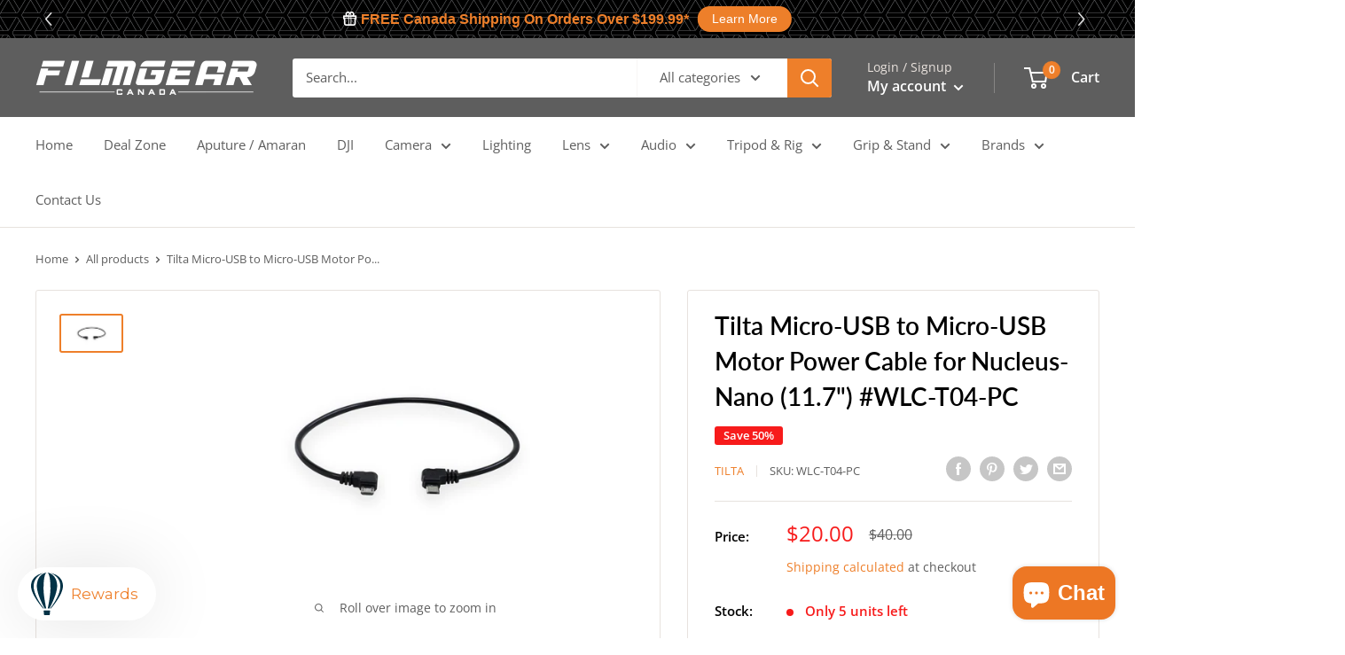

--- FILE ---
content_type: text/javascript
request_url: https://cdn.starapps.studio/apps/vsk/filmgear-canada/data.js
body_size: 27823
content:
"use strict";"undefined"==typeof window.starapps_data&&(window.starapps_data={}),"undefined"==typeof window.starapps_data.product_groups&&(window.starapps_data.product_groups=[{"id":3787505,"products_preset_id":668463,"collections_swatch":"first_product_image","group_name":"Amafan F21 F22","option_name":"","collections_preset_id":null,"display_position":"top","products_swatch":"first_product_image","mobile_products_preset_id":668463,"mobile_products_swatch":"first_product_image","mobile_collections_preset_id":null,"mobile_collections_swatch":"first_product_image","same_products_preset_for_mobile":true,"same_collections_preset_for_mobile":true,"option_values":[{"id":8829443539203,"option_value":"F21x Bundle","handle":"amaran-f21x-lantern-bundle","published":false,"swatch_src":null,"swatch_value":null},{"id":8829445439747,"option_value":"F21c Bundle","handle":"amaran-f21c-lantern-bundle","published":false,"swatch_src":null,"swatch_value":null},{"id":8829436428547,"option_value":"F22x Bundle","handle":"amaran-f22x-lantern-bundle","published":false,"swatch_src":null,"swatch_value":null},{"id":8829442195715,"option_value":"F22c Bundle","handle":"amaran-f22c-lantern-bundle","published":false,"swatch_src":null,"swatch_value":null},{"id":7641857851651,"option_value":"F21x","handle":"amaran-f21x-2x1-bi-color-flexible-led-mat-120w","published":true,"swatch_src":"No","swatch_value":null},{"id":7641867452675,"option_value":"F21c","handle":"amaran-f21c-2x1-rgbww-flexible-led-mat-120w","published":true,"swatch_src":"No","swatch_value":null},{"id":7642082115843,"option_value":"F22x","handle":"aputure-amaran-f22x-bi-color-flexible-video-led","published":true,"swatch_src":"No","swatch_value":null},{"id":7641899630851,"option_value":"F22c","handle":"amaran-f22c-rgbww-led-mat-v-mount","published":true,"swatch_src":"No","swatch_value":null},{"id":8056712560899,"option_value":"F21 Lantern","handle":"lantern-for-amaran-f21","published":true,"swatch_src":"No","swatch_value":null},{"id":8056712593667,"option_value":"F22 Lantern","handle":"lantern-for-amaran-f22","published":true,"swatch_src":"No","swatch_value":null}]},{"id":3796308,"products_preset_id":668463,"collections_swatch":"first_product_image","group_name":"Amaran COB 60","option_name":"","collections_preset_id":null,"display_position":"top","products_swatch":"first_product_image","mobile_products_preset_id":668463,"mobile_products_swatch":"first_product_image","mobile_collections_preset_id":null,"mobile_collections_swatch":"first_product_image","same_products_preset_for_mobile":true,"same_collections_preset_for_mobile":true,"option_values":[{"id":8829449634051,"option_value":"60D-S Bundle","handle":"amaran-cob-60d-s-handheld-bracket-bundle","published":false,"swatch_src":null,"swatch_value":null},{"id":8829434921219,"option_value":"60X-S Bundle","handle":"amaran-cob-60x-s-handheld-bracket-bundle","published":false,"swatch_src":null,"swatch_value":null},{"id":6928590471348,"option_value":"COB 60D","handle":"amaran-cob-60d-65w-daylight-bowens-mount-led","published":false,"swatch_src":"No","swatch_value":null},{"id":8018889212163,"option_value":"COB 60X-S","handle":"amaran-cob-60x-s-bi-color-video-led-light","published":false,"swatch_src":"No","swatch_value":null},{"id":7952997843203,"option_value":"D-Tap Cable","handle":"aputure-amaran-d-tap-power-cable-to-5-5mm-dc-for-cob-60d-60x","published":false,"swatch_src":"No","swatch_value":null},{"id":8829430661379,"option_value":"Handheld Bracket","handle":"amaran-cob-60-series-handheld-bracket","published":true,"swatch_src":null,"swatch_value":null}]},{"id":3787334,"products_preset_id":668463,"collections_swatch":"first_product_image","group_name":"Amaran COB RGB","option_name":"","collections_preset_id":null,"display_position":"top","products_swatch":"first_product_image","mobile_products_preset_id":668463,"mobile_products_swatch":"first_product_image","mobile_collections_preset_id":null,"mobile_collections_swatch":"first_product_image","same_products_preset_for_mobile":true,"same_collections_preset_for_mobile":true,"option_values":[{"id":8049680318723,"option_value":"150C","handle":"amaran-150c-rgb-video-led","published":true,"swatch_src":"No","swatch_value":null},{"id":8049690640643,"option_value":"300C","handle":"amaran-300c-rgb-video-led","published":true,"swatch_src":"No","swatch_value":null}]},{"id":5009148,"products_preset_id":668463,"collections_swatch":"first_product_image","group_name":"Amaran COB Series","option_name":"","collections_preset_id":null,"display_position":"top","products_swatch":"first_product_image","mobile_products_preset_id":668463,"mobile_products_swatch":"first_product_image","mobile_collections_preset_id":null,"mobile_collections_swatch":"first_product_image","same_products_preset_for_mobile":true,"same_collections_preset_for_mobile":true,"option_values":[{"id":8829473390851,"option_value":"100D-S Bundle","handle":"amaran-100d-s-light-dome-mini-se-bundle","published":false,"swatch_src":null,"swatch_value":null},{"id":8829470408963,"option_value":"100X-S Bundle","handle":"amaran-100x-s-light-dome-mini-se-bundle","published":false,"swatch_src":null,"swatch_value":null},{"id":8829469163779,"option_value":"200D-S Bundle","handle":"amaran-200d-s-light-dome-mini-se-bundle","published":false,"swatch_src":null,"swatch_value":null},{"id":8829468082435,"option_value":"200X-S Bundle","handle":"amaran-200x-s-light-dome-mini-se-bundle","published":false,"swatch_src":null,"swatch_value":null},{"id":8018891309315,"option_value":"100D-S","handle":"amaran-100d-s-daylight-led-video-light","published":false,"swatch_src":null,"swatch_value":null},{"id":8018898845955,"option_value":"100X-S","handle":"amaran-100x-s-bi-color-led-video-light","published":true,"swatch_src":null,"swatch_value":null},{"id":8018903204099,"option_value":"200D-S","handle":"amaran-200d-s-led-video-light","published":true,"swatch_src":null,"swatch_value":null},{"id":8018905661699,"option_value":"200X-S","handle":"amaran-200x-s-video-led-light","published":true,"swatch_src":null,"swatch_value":null},{"id":8049680318723,"option_value":"150C","handle":"amaran-150c-rgb-video-led","published":true,"swatch_src":null,"swatch_value":null},{"id":8049690640643,"option_value":"300C","handle":"amaran-300c-rgb-video-led","published":true,"swatch_src":null,"swatch_value":null},{"id":6720636813492,"option_value":"Power Station","handle":"aputure-2-bay-battery-power-station","published":true,"swatch_src":null,"swatch_value":null}]},{"id":3787444,"products_preset_id":668463,"collections_swatch":"first_product_image","group_name":"Amaran P60 Series","option_name":"","collections_preset_id":null,"display_position":"top","products_swatch":"first_product_image","mobile_products_preset_id":668463,"mobile_products_swatch":"first_product_image","mobile_collections_preset_id":null,"mobile_collections_swatch":"first_product_image","same_products_preset_for_mobile":true,"same_collections_preset_for_mobile":true,"option_values":[{"id":6928511140020,"option_value":"P60c","handle":"amaran-p60c-rgbww-led-panel","published":false,"swatch_src":"No","swatch_value":null},{"id":6928513007796,"option_value":"P60c 3X Kit","handle":"amaran-p60c-rgbww-led-panel-3-light-kit","published":false,"swatch_src":"No","swatch_value":null},{"id":6928542400692,"option_value":"P60x","handle":"amaran-p60x-bi-color-led-panel","published":false,"swatch_src":null,"swatch_value":null},{"id":6928551116980,"option_value":"P60x 3X Kit","handle":"amaran-p60x-bi-color-led-panel-3-light-kit","published":false,"swatch_src":null,"swatch_value":null},{"id":7676481569027,"option_value":"D-Tap Cable","handle":"aputure-amaran-d-tap-power-cable-2-pin","published":true,"swatch_src":"No","swatch_value":null}]},{"id":5645260,"products_preset_id":668463,"collections_swatch":"first_product_image","group_name":"Amaran Pano","option_name":"","collections_preset_id":null,"display_position":"top","products_swatch":"first_product_image","mobile_products_preset_id":668463,"mobile_products_swatch":"first_product_image","mobile_collections_preset_id":null,"mobile_collections_swatch":"first_product_image","same_products_preset_for_mobile":true,"same_collections_preset_for_mobile":true,"option_values":[{"id":8957449634051,"option_value":"120c","handle":"amaran-pano-120c-kit-charcoal","published":true,"swatch_src":null,"swatch_value":null},{"id":8957450158339,"option_value":"60c","handle":"amaran-pano-60c-kit-charcoal","published":true,"swatch_src":null,"swatch_value":null},{"id":8957451665667,"option_value":"60c 2-light kit","handle":"amaran-pano-60c-2-light-kit-charcoal","published":true,"swatch_src":null,"swatch_value":null}]},{"id":3787456,"products_preset_id":668463,"collections_swatch":"first_product_image","group_name":"Amaran PT Tube","option_name":"Size","collections_preset_id":null,"display_position":"top","products_swatch":"first_product_image","mobile_products_preset_id":668463,"mobile_products_swatch":"first_product_image","mobile_collections_preset_id":null,"mobile_collections_swatch":"first_product_image","same_products_preset_for_mobile":true,"same_collections_preset_for_mobile":true,"option_values":[{"id":8015007285507,"option_value":"PT1c","handle":"amaran-pt1c-led-pixel-tube-light-1ft","published":false,"swatch_src":"No","swatch_value":null},{"id":8018445828355,"option_value":"PT2c","handle":"amaran-pt2c-led-pixel-tube-light","published":false,"swatch_src":"No","swatch_value":null},{"id":8018833932547,"option_value":"PT4c","handle":"amaran-pt4c-rgbww-led-pixel-tube-light","published":false,"swatch_src":"No","swatch_value":null},{"id":8018852544771,"option_value":"PT2c 2-Kit","handle":"amaran-pt2c-led-pixel-tube-2-light-kit","published":false,"swatch_src":"No","swatch_value":null},{"id":8018873385219,"option_value":"PT4c 2-Kit","handle":"amaran-pt4c-led-pixel-tube-4-ft-2-light-kit","published":false,"swatch_src":"No","swatch_value":null}]},{"id":6628929,"products_preset_id":668463,"collections_swatch":"first_product_image","group_name":"Amaran Ray","option_name":"","collections_preset_id":null,"display_position":"top","products_swatch":"first_product_image","mobile_products_preset_id":668463,"mobile_products_swatch":"first_product_image","mobile_collections_preset_id":null,"mobile_collections_swatch":"first_product_image","same_products_preset_for_mobile":true,"same_collections_preset_for_mobile":true,"option_values":[{"id":9184139444483,"option_value":"60w","handle":"amaran-ray-60c","published":true,"swatch_src":null,"swatch_value":null},{"id":9184140034307,"option_value":"120w","handle":"amaran-ray-120c","published":true,"swatch_src":null,"swatch_value":null},{"id":9184142786819,"option_value":"360w","handle":"amaran-ray-360c","published":true,"swatch_src":null,"swatch_value":null},{"id":9184147734787,"option_value":"660w","handle":"amaran-ray-660c","published":true,"swatch_src":null,"swatch_value":null}]},{"id":3787470,"products_preset_id":668463,"collections_swatch":"first_product_image","group_name":"Amaran T2c T4c","option_name":"","collections_preset_id":null,"display_position":"top","products_swatch":"first_product_image","mobile_products_preset_id":668463,"mobile_products_swatch":"first_product_image","mobile_collections_preset_id":null,"mobile_collections_swatch":"first_product_image","same_products_preset_for_mobile":true,"same_collections_preset_for_mobile":true,"option_values":[{"id":8829461430531,"option_value":"T2C Bundle","handle":"amaran-t2c-battery-station-bundle","published":false,"swatch_src":null,"swatch_value":null},{"id":7641839567107,"option_value":"T2c","handle":"amaran-t2c-rgbww-led-tube-light-25w-2ft","published":true,"swatch_src":"No","swatch_value":null},{"id":7641844613379,"option_value":"T4c","handle":"amaran-t4c-rgbww-led-tube-light-50w-4ft","published":true,"swatch_src":"No","swatch_value":null},{"id":7951123906819,"option_value":"Battery Grip","handle":"battery-handle-aputure-amaran-tube-t2c-t4c","published":true,"swatch_src":"No","swatch_value":null},{"id":7951133278467,"option_value":"T2c 45 Grid","handle":"amaran-tube-t2c-45-degree-grid","published":true,"swatch_src":"No","swatch_value":null},{"id":7951134949635,"option_value":"T4c 45 Grid","handle":"amaran-tube-t4c-45-degree-grid","published":true,"swatch_src":"No","swatch_value":null}]},{"id":6170932,"products_preset_id":668463,"collections_swatch":"first_product_image","group_name":"Amaran Verge","option_name":"","collections_preset_id":null,"display_position":"top","products_swatch":"first_product_image","mobile_products_preset_id":668463,"mobile_products_swatch":"first_product_image","mobile_collections_preset_id":null,"mobile_collections_swatch":"first_product_image","same_products_preset_for_mobile":true,"same_collections_preset_for_mobile":true,"option_values":[{"id":8974021820675,"option_value":"Verge Panel","handle":"amaran-verge-light-panel","published":true,"swatch_src":null,"swatch_value":null},{"id":8974029881603,"option_value":"Verge Max","handle":"amaran-verge-max-circular-light-panel","published":true,"swatch_src":null,"swatch_value":null},{"id":9005845053699,"option_value":"Verge Max Control Grid","handle":"amaran-verge-max-grid","published":true,"swatch_src":null,"swatch_value":null},{"id":9005846888707,"option_value":"Verge Base Stand, Black","handle":"amaran-verge-base-black","published":true,"swatch_src":null,"swatch_value":null},{"id":9005847445763,"option_value":"Verge Max Stand Adapter, Black","handle":"amaran-verge-stand-adapter-black","published":true,"swatch_src":null,"swatch_value":null},{"id":9005851312387,"option_value":"Verge Max Desk Clamp, Black","handle":"amaran-verge-desk-clamp-black","published":true,"swatch_src":null,"swatch_value":null},{"id":9056147603715,"option_value":"Verge Max Desk Clamp, Silver","handle":"amaran-verge-stand-silver","published":true,"swatch_src":null,"swatch_value":null},{"id":9056148652291,"option_value":"Verge Max Stand Adapter, Silver","handle":"amaran-verge-stand-adapter-silver","published":true,"swatch_src":null,"swatch_value":null},{"id":9056149340419,"option_value":"Verge Base Stand, Silver","handle":"amaran-base-stand-verge-silver","published":true,"swatch_src":null,"swatch_value":null}]},{"id":4132602,"products_preset_id":668463,"collections_swatch":"first_product_image","group_name":"AngelBird Memory Cards","option_name":"","collections_preset_id":null,"display_position":"top","products_swatch":"first_product_image","mobile_products_preset_id":668463,"mobile_products_swatch":"first_product_image","mobile_collections_preset_id":null,"mobile_collections_swatch":"first_product_image","same_products_preset_for_mobile":true,"same_collections_preset_for_mobile":true,"option_values":[{"id":8126493458691,"option_value":"SSDmini 500GB","handle":"angelbird-atomx-ssdmini-500gb","published":true,"swatch_src":null,"swatch_value":null},{"id":8126493589763,"option_value":"SSDmini 1TB","handle":"angelbird-atomx-ssdmini-1tb","published":true,"swatch_src":null,"swatch_value":null},{"id":8414977687811,"option_value":"V90 SD 128GB","handle":"angelbird-128gb-av-pro-mk2-uhs-ii-sdxc-v90","published":true,"swatch_src":null,"swatch_value":null},{"id":8414978081027,"option_value":"V90 SD 256GB","handle":"angelbird-256gb-av-pro-mk2-uhs-ii-sdxc-v90","published":true,"swatch_src":null,"swatch_value":null},{"id":8414980145411,"option_value":"V60 MicroSD 128GB","handle":"angelbird-128gb-av-pro-uhs-ii-microsdxc-v60","published":true,"swatch_src":null,"swatch_value":null},{"id":8414981587203,"option_value":"V60 MicroSD 256GB","handle":"angelbird-256gb-av-pro-uhs-ii-microsdxc-v60","published":true,"swatch_src":null,"swatch_value":null},{"id":8414982209795,"option_value":"CFExpress Type B 1TB","handle":"angelbird-1tb-av-pro-cfexpress-2-0-type-b-se","published":true,"swatch_src":null,"swatch_value":null},{"id":8414987682051,"option_value":"CFExpress Type B 512GB","handle":"angelbird-512gb-av-pro-cfexpress-2-0-type-b-se","published":true,"swatch_src":null,"swatch_value":null},{"id":7863326245123,"option_value":"Card Case","handle":"smallrig-memory-card-case-3192","published":true,"swatch_src":null,"swatch_value":null}]},{"id":3740531,"products_preset_id":668463,"collections_swatch":"first_product_image","group_name":"Aputure 300D II","option_name":"Bundle Options","collections_preset_id":null,"display_position":"top","products_swatch":"first_product_image","mobile_products_preset_id":668463,"mobile_products_swatch":"first_product_image","mobile_collections_preset_id":null,"mobile_collections_swatch":"first_product_image","same_products_preset_for_mobile":true,"same_collections_preset_for_mobile":true,"option_values":[{"id":8463572173059,"option_value":"Full Lighting Kit","handle":"bundle-aputure-ls-300d-ii-v-light-dome-ii-fps-light-stand","published":false,"swatch_src":null,"swatch_value":null},{"id":8854811345155,"option_value":"Light + Softbox","handle":"bundle-aputure-ls-300d-ii-v-light-dome-ii-softbox","published":false,"swatch_src":null,"swatch_value":null},{"id":6720631963828,"option_value":"300D II","handle":"aputure-ls-300d-ii-daylight-led-spotlight-v-mount","published":false,"swatch_src":"No","swatch_value":null},{"id":6720627998900,"option_value":"300X","handle":"aputure-ls300x-bi-color-led-v-mount","published":true,"swatch_src":"No","swatch_value":null}]},{"id":3756473,"products_preset_id":668463,"collections_swatch":"first_product_image","group_name":"Aputure 600 Series","option_name":"Light Storm 600 Series","collections_preset_id":null,"display_position":"top","products_swatch":"first_product_image","mobile_products_preset_id":668463,"mobile_products_swatch":"first_product_image","mobile_collections_preset_id":null,"mobile_collections_swatch":"first_product_image","same_products_preset_for_mobile":true,"same_collections_preset_for_mobile":true,"option_values":[{"id":7659253793027,"option_value":"600D","handle":"aputure-ls-600d-daylight-led-light-v-mount","published":false,"swatch_src":"No","swatch_value":null},{"id":6720635306164,"option_value":"600D Pro","handle":"aputure-ls-600d-pro-led-v-mount","published":false,"swatch_src":"No","swatch_value":null},{"id":6795774361780,"option_value":"600x Pro","handle":"aputure-ls-600x-pro-bi-color-video-led","published":true,"swatch_src":"No","swatch_value":null},{"id":6839772250292,"option_value":"Head Cable Ext","handle":"aputure-pro-5-pin-extension-head-cable","published":true,"swatch_src":"No","swatch_value":null}]},{"id":3787310,"products_preset_id":668463,"collections_swatch":"first_product_image","group_name":"Aputure B7C","option_name":"Kit","collections_preset_id":null,"display_position":"top","products_swatch":"first_product_image","mobile_products_preset_id":668463,"mobile_products_swatch":"first_product_image","mobile_collections_preset_id":null,"mobile_collections_swatch":"first_product_image","same_products_preset_for_mobile":true,"same_collections_preset_for_mobile":true,"option_values":[{"id":6720636518580,"option_value":"Single Bulb","handle":"aputure-b7c-7w-rgbww-led-smart-bulb","published":true,"swatch_src":"No","swatch_value":null},{"id":6720642678964,"option_value":"8 Light Kit","handle":"aputure-accent-b7c-rgbww-led-8-light-kit-with-charging-case","published":true,"swatch_src":"No","swatch_value":null}]},{"id":3796306,"products_preset_id":668463,"collections_swatch":"first_product_image","group_name":"Aputure INFINIBAR","option_name":"","collections_preset_id":null,"display_position":"top","products_swatch":"first_product_image","mobile_products_preset_id":668463,"mobile_products_swatch":"first_product_image","mobile_collections_preset_id":null,"mobile_collections_swatch":"first_product_image","same_products_preset_for_mobile":true,"same_collections_preset_for_mobile":true,"option_values":[{"id":8018413093123,"option_value":"PB3","handle":"aputure-infinibar-pb3-led-pixel-bar","published":true,"swatch_src":"No","swatch_value":null},{"id":8018432327939,"option_value":"PB6","handle":"aputure-infinibar-pb6-led-pixel-bar","published":true,"swatch_src":"No","swatch_value":null},{"id":8668588310787,"option_value":"PB6 4-Kit","handle":"aputure-infinibar-pb6-4-light-kit","published":true,"swatch_src":null,"swatch_value":null},{"id":8056980046083,"option_value":"PB6 8-Kit","handle":"aputure-infinibar-pb12-8-light-kit","published":true,"swatch_src":"No","swatch_value":null},{"id":8018437636355,"option_value":"PB12","handle":"aputure-infinibar-pb12","published":true,"swatch_src":"No","swatch_value":null},{"id":8668598075651,"option_value":"PB12 4-Kit","handle":"aputure-infinibar-pb12-4-light-kit","published":true,"swatch_src":null,"swatch_value":null},{"id":8020400898307,"option_value":"PB12 8-Kit","handle":"aputure-infinibar-pb12-8-light-production-kit","published":true,"swatch_src":"No","swatch_value":null},{"id":8060720742659,"option_value":"Connector Kit","handle":"aputure-infinibar-multi-light-shaping-kit","published":true,"swatch_src":"No","swatch_value":null},{"id":8051299483907,"option_value":"3-Way Flat","handle":"aputure-3-way-flat-connector-infinibar","published":true,"swatch_src":"No","swatch_value":null},{"id":8051298500867,"option_value":"4-Way Flat","handle":"aputure-4-way-flat-connector-infinibar","published":true,"swatch_src":"No","swatch_value":null},{"id":8051301777667,"option_value":"6-Way Flat","handle":"aputure-6-way-flat-connector-infinibar","published":true,"swatch_src":"No","swatch_value":null},{"id":8051298730243,"option_value":"Triangle Lat","handle":"aputure-triangle-flat-connector-infinibar","published":true,"swatch_src":"No","swatch_value":null},{"id":8051298926851,"option_value":"Square Flat","handle":"aputure-square-flat-connector-infinibar","published":true,"swatch_src":"No","swatch_value":null},{"id":8051299877123,"option_value":"Triangle 3D","handle":"aputure-triangle-3d-connector-infinibar","published":true,"swatch_src":"No","swatch_value":null},{"id":8051300204803,"option_value":"Square 3D","handle":"aputure-square-3d-connector-infinibar","published":true,"swatch_src":"No","swatch_value":null},{"id":8061877551363,"option_value":"PB6 Softbox","handle":"aputure-softbox-for-infinibar-pb6-rgb-led-light-panel","published":true,"swatch_src":"No","swatch_value":null},{"id":8061877846275,"option_value":"PB12 Softbox","handle":"aputure-softbox-for-infinibar-pb12-rgb-led-light-panel","published":true,"swatch_src":"No","swatch_value":null},{"id":8094945214723,"option_value":"24V Adapter","handle":"aputure-infinibar-24v-power-adapter-kit-250w","published":true,"swatch_src":"No","swatch_value":null},{"id":8354522530051,"option_value":"DMX Cable","handle":"aputure-active-usb-c-to-5-pin-dmx-in-out-adapter","published":true,"swatch_src":null,"swatch_value":null}]},{"id":4967174,"products_preset_id":668463,"collections_swatch":"first_product_image","group_name":"Aputure INFINIMAT","option_name":"","collections_preset_id":null,"display_position":"top","products_swatch":"first_product_image","mobile_products_preset_id":668463,"mobile_products_swatch":"first_product_image","mobile_collections_preset_id":null,"mobile_collections_swatch":"first_product_image","same_products_preset_for_mobile":true,"same_collections_preset_for_mobile":true,"option_values":[{"id":8825863274755,"option_value":"20x20","handle":"aputure-infinimat-light-mat-20x20","published":true,"swatch_src":null,"swatch_value":null},{"id":8825866551555,"option_value":"8x8","handle":"aputure-infinimat-light-mat-8x8","published":true,"swatch_src":null,"swatch_value":null},{"id":8825871565059,"option_value":"4x4","handle":"aputure-infinimat-light-mat-4x4","published":true,"swatch_src":null,"swatch_value":null},{"id":8825874841859,"option_value":"2x4","handle":"aputure-infinimat-light-mat-2x4","published":true,"swatch_src":null,"swatch_value":null},{"id":8825880969475,"option_value":"1x4","handle":"aputure-infinimat-light-mat-1x4","published":true,"swatch_src":null,"swatch_value":null},{"id":8825883558147,"option_value":"1x2","handle":"aputure-infinimat-1x2","published":true,"swatch_src":null,"swatch_value":null}]},{"id":5009160,"products_preset_id":668463,"collections_swatch":"first_product_image","group_name":"Aputure LS 60 Series","option_name":"","collections_preset_id":null,"display_position":"top","products_swatch":"first_product_image","mobile_products_preset_id":668463,"mobile_products_swatch":"first_product_image","mobile_collections_preset_id":null,"mobile_collections_swatch":"first_product_image","same_products_preset_for_mobile":true,"same_collections_preset_for_mobile":true,"option_values":[{"id":8829424337155,"option_value":"LS 60X Bundle","handle":"aputure-ls-60x-softbox-bundle","published":false,"swatch_src":null,"swatch_value":null},{"id":6720640057524,"option_value":"LS 60D","handle":"aputure-light-storm-ls-60d-daylight-led-light-1","published":false,"swatch_src":null,"swatch_value":null},{"id":6720640778420,"option_value":"LS 60X","handle":"aputure-light-storm-ls-60x-bi-color-video-led","published":false,"swatch_src":null,"swatch_value":null}]},{"id":3787311,"products_preset_id":668463,"collections_swatch":"first_product_image","group_name":"Aputure MC","option_name":"Kit","collections_preset_id":null,"display_position":"top","products_swatch":"first_product_image","mobile_products_preset_id":668463,"mobile_products_swatch":"first_product_image","mobile_collections_preset_id":null,"mobile_collections_swatch":"first_product_image","same_products_preset_for_mobile":true,"same_collections_preset_for_mobile":true,"option_values":[{"id":6720627015860,"option_value":"MC","handle":"aputure-mc-rgbww-led-pocket-light","published":true,"swatch_src":"No","swatch_value":null},{"id":7648918110467,"option_value":"MC Accessory Pack","handle":"aputure-mc-single-accessory-pack","published":true,"swatch_src":"No","swatch_value":null},{"id":7676498477315,"option_value":"MC-4 Case","handle":"aputure-mc-4-light-wireless-charging-case","published":true,"swatch_src":"No","swatch_value":null},{"id":8049672061187,"option_value":"MC Pro","handle":"aputure-mc-pro","published":true,"swatch_src":"No","swatch_value":null},{"id":8049673371907,"option_value":"MC Pro - 8 Kit","handle":"aputure-mc-pro-8-light-kit","published":true,"swatch_src":"No","swatch_value":null}]},{"id":3787298,"products_preset_id":668463,"collections_swatch":"first_product_image","group_name":"Aputure Softbox","option_name":"","collections_preset_id":null,"display_position":"top","products_swatch":"first_product_image","mobile_products_preset_id":668463,"mobile_products_swatch":"first_product_image","mobile_collections_preset_id":null,"mobile_collections_swatch":"first_product_image","same_products_preset_for_mobile":true,"same_collections_preset_for_mobile":true,"option_values":[{"id":6720631767220,"option_value":"Dome 2","handle":"aputure-light-dome-ii","published":true,"swatch_src":"No","swatch_value":null},{"id":6720631832756,"option_value":"Dome Mini 2","handle":"aputure-light-dome-mini-ii","published":true,"swatch_src":"No","swatch_value":null},{"id":6797306233012,"option_value":"Dome 150","handle":"aputure-light-dome-150","published":true,"swatch_src":"No","swatch_value":null},{"id":8116455997699,"option_value":"Dome 3","handle":"aputure-light-dome-iii","published":true,"swatch_src":"No","swatch_value":null},{"id":8116456096003,"option_value":"Dome Mini 3","handle":"aputure-light-dome-mini-iii","published":true,"swatch_src":"No","swatch_value":null},{"id":6720647594164,"option_value":"Dome SE","handle":"aputure-light-dome-se-softbox","published":true,"swatch_src":"No","swatch_value":null},{"id":6720631898292,"option_value":"Lantern 66","handle":"aputure-lantern","published":true,"swatch_src":"No","swatch_value":null},{"id":6720636944564,"option_value":"Lantern 90","handle":"aputure-lantern-90","published":true,"swatch_src":"No","swatch_value":null},{"id":6720631865524,"option_value":"Space Light","handle":"aputure-space-light-bowens","published":false,"swatch_src":"No","swatch_value":null}]},{"id":6449101,"products_preset_id":668463,"collections_swatch":"first_product_image","group_name":"Aputure Spotlight Mini for STORM 80c","option_name":"","collections_preset_id":null,"display_position":"top","products_swatch":"first_product_image","mobile_products_preset_id":668463,"mobile_products_swatch":"first_product_image","mobile_collections_preset_id":null,"mobile_collections_swatch":"first_product_image","same_products_preset_for_mobile":true,"same_collections_preset_for_mobile":true,"option_values":[{"id":9045476835587,"option_value":"Iris","handle":"aputure-spotlight-mini-iris","published":true,"swatch_src":null,"swatch_value":null},{"id":9045476933891,"option_value":"36 Lens","handle":"aputure-spotlight-mini-36-deg-lens","published":true,"swatch_src":null,"swatch_value":null},{"id":9045477196035,"option_value":"19 Lens","handle":"aputure-spotlight-mini-19-deg-lens","published":true,"swatch_src":null,"swatch_value":null},{"id":9045477818627,"option_value":"36 Kit","handle":"aputure-spotlight-mini-36-deg-lens-kit","published":true,"swatch_src":null,"swatch_value":null},{"id":9045478146307,"option_value":"19 Kit","handle":"aputure-spotlight-mini-19-deg-lens-kit","published":true,"swatch_src":null,"swatch_value":null}]},{"id":3787389,"products_preset_id":668463,"collections_swatch":"first_product_image","group_name":"Aputure Spotlight Mount","option_name":"","collections_preset_id":null,"display_position":"top","products_swatch":"first_product_image","mobile_products_preset_id":668463,"mobile_products_swatch":"first_product_image","mobile_collections_preset_id":null,"mobile_collections_swatch":"first_product_image","same_products_preset_for_mobile":true,"same_collections_preset_for_mobile":true,"option_values":[{"id":6720632684724,"option_value":"36° Kit","handle":"aputure-spotlight-mount-set-with-36-lens","published":true,"swatch_src":"No","swatch_value":null},{"id":7970959917315,"option_value":"19° Kit","handle":"aputure-spotlight-mount-set-19deg-lens","published":true,"swatch_src":"No","swatch_value":null},{"id":6720632750260,"option_value":"19° Lens","handle":"aputure-spotlight-mount-19-lens","published":true,"swatch_src":"No","swatch_value":null},{"id":6720632783028,"option_value":"26° Lens","handle":"aputure-spotlight-mount-26-lens","published":true,"swatch_src":"No","swatch_value":null},{"id":6720632815796,"option_value":"36° Lens","handle":"aputure-spotlight-mount-36-lens","published":true,"swatch_src":"No","swatch_value":null},{"id":7734137258243,"option_value":"Iris","handle":"aputure-spotlight-mount-iris","published":true,"swatch_src":"No","swatch_value":null}]},{"id":6571505,"products_preset_id":668463,"collections_swatch":"first_product_image","group_name":"Aputure Storm 700x","option_name":"","collections_preset_id":null,"display_position":"top","products_swatch":"first_product_image","mobile_products_preset_id":668463,"mobile_products_swatch":"first_product_image","mobile_collections_preset_id":null,"mobile_collections_swatch":"first_product_image","same_products_preset_for_mobile":true,"same_collections_preset_for_mobile":true,"option_values":[{"id":9151417745667,"option_value":"Cine Kit","handle":"aputure-storm-700x-led-cine-kit","published":true,"swatch_src":null,"swatch_value":null},{"id":9143779754243,"option_value":"Monolight","handle":"aputure-storm-700x","published":true,"swatch_src":null,"swatch_value":null},{"id":9143780704515,"option_value":"CF10 Fresnel \u0026 Barndoor Kit","handle":"aputure-cf10-fresnel-barn-door-700x","published":true,"swatch_src":null,"swatch_value":null},{"id":9151434162435,"option_value":"Reflector","handle":"aputure-bm6825-reflector-storm-700x","published":true,"swatch_src":null,"swatch_value":null},{"id":9151435047171,"option_value":"Skid","handle":"aputure-storm-700x-skid","published":true,"swatch_src":null,"swatch_value":null}]},{"id":4967178,"products_preset_id":668463,"collections_swatch":"first_product_image","group_name":"Aputure Storm C1000","option_name":"","collections_preset_id":null,"display_position":"top","products_swatch":"first_product_image","mobile_products_preset_id":668463,"mobile_products_swatch":"first_product_image","mobile_collections_preset_id":null,"mobile_collections_swatch":"first_product_image","same_products_preset_for_mobile":true,"same_collections_preset_for_mobile":true,"option_values":[{"id":8825463800067,"option_value":"Storm 1000c","handle":"aputure-storm-1000c-wide-reflector-us","published":true,"swatch_src":null,"swatch_value":null},{"id":8825487851779,"option_value":"Storm 1000c Cine Kit","handle":"aputure-storm-1000c-cine-kit-us-plug","published":true,"swatch_src":null,"swatch_value":null},{"id":8825600606467,"option_value":"CF12 Fresnel","handle":"aputure-cf12-fresnel","published":true,"swatch_src":null,"swatch_value":null},{"id":8825575145731,"option_value":"CF12 Barndoors","handle":"aputure-cf12-barndoors","published":true,"swatch_src":null,"swatch_value":null},{"id":8825569640707,"option_value":"Bottom Skid","handle":"aputure-skid-for-storm-1200x-1000c","published":true,"swatch_src":null,"swatch_value":null}]},{"id":4967177,"products_preset_id":668463,"collections_swatch":"first_product_image","group_name":"Aputure Storm c80","option_name":"","collections_preset_id":null,"display_position":"top","products_swatch":"first_product_image","mobile_products_preset_id":668463,"mobile_products_swatch":"first_product_image","mobile_collections_preset_id":null,"mobile_collections_swatch":"first_product_image","same_products_preset_for_mobile":true,"same_collections_preset_for_mobile":true,"option_values":[{"id":8956842508547,"option_value":"Storm 80c 3-Light Kit","handle":"aputure-storm-80c-3-light-kit","published":true,"swatch_src":null,"swatch_value":null},{"id":8825463668995,"option_value":"Storm 80c","handle":"aputure-storm-80c-us-plug","published":true,"swatch_src":null,"swatch_value":null},{"id":8825540346115,"option_value":"CF4 Fresnel","handle":"aputure-cf4-fresnel-for-storm-80c","published":true,"swatch_src":null,"swatch_value":null},{"id":8825565643011,"option_value":"CF4 Barn Doors","handle":"aputure-cf4-barn-doors","published":true,"swatch_src":null,"swatch_value":null},{"id":8825588744451,"option_value":"Lantern 30","handle":"aputure-lantern-30-for-storm-80c","published":true,"swatch_src":null,"swatch_value":null},{"id":8825594216707,"option_value":"Light Dome 40","handle":"aputure-light-dome-40","published":true,"swatch_src":null,"swatch_value":null},{"id":8825556664579,"option_value":"Mount Adapter","handle":"aputure-mini-prolock-bowens-storm-80c","published":true,"swatch_src":null,"swatch_value":null},{"id":8825559482627,"option_value":"Handheld Bracket","handle":"aputure-storm-80c-handheld-bracket","published":true,"swatch_src":null,"swatch_value":null},{"id":8825581109507,"option_value":"Baby Pin Adapter","handle":"aputure-baby-pin-adapter","published":true,"swatch_src":null,"swatch_value":null},{"id":9045487845635,"option_value":"Empty Case","handle":"aputure-storm-80c-3-light-case-only","published":true,"swatch_src":null,"swatch_value":null}]},{"id":5645259,"products_preset_id":668463,"collections_swatch":"first_product_image","group_name":"Aputure Storm XT52","option_name":"","collections_preset_id":null,"display_position":"top","products_swatch":"first_product_image","mobile_products_preset_id":668463,"mobile_products_swatch":"first_product_image","mobile_collections_preset_id":null,"mobile_collections_swatch":"first_product_image","same_products_preset_for_mobile":true,"same_collections_preset_for_mobile":true,"option_values":[{"id":8957439574275,"option_value":"Dual Case Kit","handle":"aputure-storm-xt52-dual-flight-case-kit-bare-ends-cable","published":true,"swatch_src":null,"swatch_value":null},{"id":8957441245443,"option_value":"Light Only","handle":"aputure-storm-xt52-bare-ends-cable","published":true,"swatch_src":null,"swatch_value":null}]},{"id":4237579,"products_preset_id":1456149,"collections_swatch":"first_product_image","group_name":"Arles Primes","option_name":"","collections_preset_id":null,"display_position":"top","products_swatch":"first_product_image","mobile_products_preset_id":1456149,"mobile_products_swatch":"first_product_image","mobile_collections_preset_id":null,"mobile_collections_swatch":"first_product_image","same_products_preset_for_mobile":true,"same_collections_preset_for_mobile":true,"option_values":[{"id":8750402437379,"option_value":"14MM","handle":"dzofilm-arles-14mm-t1-9-ff-vv-prime-cine-lens-arri-pl","published":true,"swatch_src":null,"swatch_value":null},{"id":9173877817603,"option_value":"18MM","handle":"dzofilm-arles-18mm-arri-pl","published":true,"swatch_src":null,"swatch_value":null},{"id":8750396375299,"option_value":"21MM","handle":"dzofilm-arles-21mm-t1-4-ff-vv-prime-cine-lens-arri-pl","published":true,"swatch_src":null,"swatch_value":null},{"id":8599198990595,"option_value":"25MM","handle":"dzofilm-arles-25mm-t1-4-ff-vv-prime-cine-lens-arri-pl","published":true,"swatch_src":null,"swatch_value":null},{"id":8599198925059,"option_value":"35MM","handle":"dzofilm-arles-35mm-t1-4-ff-vv-prime-cine-lens-arri-pl","published":true,"swatch_src":null,"swatch_value":null},{"id":8750393065731,"option_value":"40MM","handle":"dzofilm-arles-40mm-t1-4-ff-vv-prime-cine-lens-arri-pl","published":true,"swatch_src":null,"swatch_value":null},{"id":8599199219971,"option_value":"50MM","handle":"dzofilm-arles-50mm-t1-4-ff-vv-prime-cine-lens-arri-pl","published":true,"swatch_src":null,"swatch_value":null},{"id":8599199580419,"option_value":"75MM","handle":"dzofilm-arles-75mm-t1-4-ff-vv-prime-cine-lens-arri-pl","published":true,"swatch_src":null,"swatch_value":null},{"id":8599199842563,"option_value":"100MM","handle":"dzofilm-arles-100mm-t1-4-ff-vv-prime-cine-lens-arri-pl","published":true,"swatch_src":null,"swatch_value":null},{"id":8750399127811,"option_value":"135MM","handle":"dzofilm-arles-135mm-t1-4-ff-vv-prime-cine-lens-arri-pl","published":true,"swatch_src":null,"swatch_value":null},{"id":8750404632835,"option_value":"180MM","handle":"dzofilm-arles-180mm-t1-4-ff-vv-prime-cine-lens-arri-pl","published":true,"swatch_src":null,"swatch_value":null},{"id":8599200399619,"option_value":"5-Lens Kit A","handle":"dzofilm-arles-ff-vv-prime-cine-5-lens-set-arri-pl","published":true,"swatch_src":null,"swatch_value":null},{"id":8750380974339,"option_value":"5-Lens Kit B","handle":"dzofilm-arles-ff-vv-5-lens-b-set-arri-pl","published":true,"swatch_src":null,"swatch_value":null},{"id":8750380220675,"option_value":"8-Lens Kit","handle":"dzofilm-arles-ff-vv-8-lens-set-arri-pl","published":true,"swatch_src":null,"swatch_value":null},{"id":8750387724547,"option_value":"10-Lens Kit","handle":"dzofilm-arles-ff-vv-10-lens-set-arri-pl","published":true,"swatch_src":null,"swatch_value":null}]},{"id":3769765,"products_preset_id":668463,"collections_swatch":"first_product_image","group_name":"Atomos Monitors","option_name":"","collections_preset_id":null,"display_position":"top","products_swatch":"first_product_image","mobile_products_preset_id":668463,"mobile_products_swatch":"first_product_image","mobile_collections_preset_id":null,"mobile_collections_swatch":"first_product_image","same_products_preset_for_mobile":true,"same_collections_preset_for_mobile":true,"option_values":[{"id":8720603382019,"option_value":"Shinobi II","handle":"atomos-shinobi-2-monitor","published":true,"swatch_src":null,"swatch_value":null},{"id":8120185716995,"option_value":"Shinobi 7","handle":"atomos-shinobi-7","published":false,"swatch_src":"No","swatch_value":null},{"id":8146627756291,"option_value":"New Ninja","handle":"atomos-ninja-5-monitor","published":false,"swatch_src":"No","swatch_value":null},{"id":8146631819523,"option_value":"New Ninja Ultra","handle":"atomos-ninja-ultra-5-monitor","published":false,"swatch_src":"No","swatch_value":null},{"id":8123005796611,"option_value":"Accessory Kit","handle":"atomos-5-accessory-kit","published":true,"swatch_src":null,"swatch_value":null},{"id":8123006484739,"option_value":"SSD Caddy","handle":"atomos-master-caddy-ii-5-pack","published":true,"swatch_src":null,"swatch_value":null},{"id":8123007500547,"option_value":"Battery Eliminator","handle":"atomos-atomx-sony-l-series-battery-eliminator","published":false,"swatch_src":null,"swatch_value":null},{"id":8123007828227,"option_value":"Docking Station","handle":"atomos-usb-c-powered-docking-station","published":true,"swatch_src":null,"swatch_value":null},{"id":8126493458691,"option_value":"500G SSD","handle":"angelbird-atomx-ssdmini-500gb","published":true,"swatch_src":null,"swatch_value":null},{"id":8126493589763,"option_value":"1TB SSD","handle":"angelbird-atomx-ssdmini-1tb","published":true,"swatch_src":null,"swatch_value":null},{"id":8127672877315,"option_value":"HDMI 30cm","handle":"atomos-coiled-hdmi-cable-30cm","published":true,"swatch_src":null,"swatch_value":null},{"id":8127673696515,"option_value":"HDMI 50cm","handle":"atomos-coiled-hdmi-cable-50cm","published":true,"swatch_src":null,"swatch_value":null},{"id":8263449706755,"option_value":"SDI","handle":"atomos-bnc-6-rapco-hd-sdi-cable-3","published":false,"swatch_src":null,"swatch_value":null}]},{"id":5009049,"products_preset_id":668463,"collections_swatch":"first_product_image","group_name":"BMPCC 6K Accessories","option_name":"","collections_preset_id":null,"display_position":"top","products_swatch":"first_product_image","mobile_products_preset_id":668463,"mobile_products_swatch":"first_product_image","mobile_collections_preset_id":null,"mobile_collections_swatch":"first_product_image","same_products_preset_for_mobile":true,"same_collections_preset_for_mobile":true,"option_values":[{"id":6720647397556,"option_value":"6K Pro Kit","handle":"smallrig-professional-accessory-kit-for-bmpcc-6k-pro-3299","published":false,"swatch_src":null,"swatch_value":null},{"id":6720630063284,"option_value":"Baseplate","handle":"smallrig-baseplate-for-bmpcc-4k-6k-smallrig-cage-cvb2255-compatible-only-dbr2267","published":true,"swatch_src":null,"swatch_value":null},{"id":6720634388660,"option_value":"Rod Clamp","handle":"smallrig-15mm-single-rod-clamp-for-bmpcc-4k-6k-cage-2279","published":true,"swatch_src":null,"swatch_value":null},{"id":6720647102644,"option_value":"6K Pro Cable Clamp","handle":"smallrig-hdmi-usb-c-cable-clamp-for-bmpcc-6k-pro-3271-1","published":true,"swatch_src":null,"swatch_value":null},{"id":6774475653300,"option_value":"6K Cable Clamp","handle":"smallrig-hdmi-usb-type-c-cable-clamp-for-select-bmpcc-6k-4k-cages-2246b","published":false,"swatch_src":null,"swatch_value":null},{"id":6720647135412,"option_value":"T5/T7 SSD Mount","handle":"smallrig-t5-t7-ssd-mount-for-bmpcc-6k-pro-3272","published":true,"swatch_src":null,"swatch_value":null},{"id":6774507405492,"option_value":"T5 SSD Clamp","handle":"smallrig-t5-ssd-cable-clamp-for-bmpcc-6k-pro-3300","published":true,"swatch_src":null,"swatch_value":null}]},{"id":5007869,"products_preset_id":668463,"collections_swatch":"first_product_image","group_name":"Camera Cart","option_name":"","collections_preset_id":null,"display_position":"top","products_swatch":"first_product_image","mobile_products_preset_id":668463,"mobile_products_swatch":"first_product_image","mobile_collections_preset_id":null,"mobile_collections_swatch":"first_product_image","same_products_preset_for_mobile":true,"same_collections_preset_for_mobile":true,"option_values":[{"id":8841170747651,"option_value":"30\" Cart","handle":"selens-foldable-video-production-camera-cart-30-scf2-cw30","published":true,"swatch_src":null,"swatch_value":null},{"id":8841172549891,"option_value":"40\" Cart","handle":"selens-foldable-video-production-camera-cart-workstation-40-scf2-cw40","published":true,"swatch_src":null,"swatch_value":null},{"id":8841176547587,"option_value":"55\" Cart","handle":"selens-foldable-video-production-camera-cart-55-scf2-cw55","published":true,"swatch_src":null,"swatch_value":null},{"id":8845478166787,"option_value":"Wheels Kit","handle":"selens-production-cart-8-inch-wheels","published":true,"swatch_src":null,"swatch_value":null},{"id":8845481640195,"option_value":"Tripod Holder","handle":"selens-tripod-holder-attachment-scf2-th","published":true,"swatch_src":null,"swatch_value":null},{"id":8845482852611,"option_value":"100mm Bowl Adapter","handle":"selens-100-150mm-bowl-adapter-scf2-ba100","published":true,"swatch_src":null,"swatch_value":null},{"id":8845486915843,"option_value":"150mm Bowl Adapter","handle":"selens-150mm-bowl-adapter-scf2-ba150","published":true,"swatch_src":null,"swatch_value":null},{"id":8845493174531,"option_value":"Bowl Mount Kit","handle":"selens-bowl-mount-kit-scf2-cm","published":true,"swatch_src":null,"swatch_value":null},{"id":8845495468291,"option_value":"150mm Bowl Mount","handle":"selens-bowl-mount-scf2-bm150","published":true,"swatch_src":null,"swatch_value":null},{"id":8845489373443,"option_value":"Main Pole","handle":"selens-m28-main-pole-sab13-500m28","published":true,"swatch_src":null,"swatch_value":null},{"id":8845490651395,"option_value":"C-Stand Hanger","handle":"selens-c-stand-hanger-scf2-lh","published":true,"swatch_src":null,"swatch_value":null},{"id":8845491765507,"option_value":"35mm Rod","handle":"selens-35mm-rod-scf2-mp80","published":true,"swatch_src":null,"swatch_value":null},{"id":8845496189187,"option_value":"Cable Hooks","handle":"selens-cable-hooks-scf2-ch","published":true,"swatch_src":null,"swatch_value":null},{"id":8845496910083,"option_value":"C-Stand Clamps","handle":"selens-c-stand-storage-clamps-scf2-mr","published":true,"swatch_src":null,"swatch_value":null},{"id":8845498024195,"option_value":"Corner Riser","handle":"selens-two-stage-corner-mast-riser-scf2-mr2","published":true,"swatch_src":null,"swatch_value":null},{"id":8845499138307,"option_value":"Heavy Duty Stand Hanger","handle":"heavy-duty-stand-hanger-scf2-shh","published":true,"swatch_src":null,"swatch_value":null},{"id":8845500317955,"option_value":"Light Stand Hanger","handle":"selens-light-stand-hanger-scf2-shl","published":true,"swatch_src":null,"swatch_value":null},{"id":8901767856387,"option_value":"Tripod Mount","handle":"selens-laptop-mount-serires-tripod-mount-sdl290b","published":true,"swatch_src":null,"swatch_value":null},{"id":8901780734211,"option_value":"Mouse Pad","handle":"selens-laptop-mount-serires-mouse-pad-sdl290c","published":true,"swatch_src":null,"swatch_value":null},{"id":8901782274307,"option_value":"SSD Holder","handle":"selens-universal-holder-for-external-ssd-sc36","published":true,"swatch_src":null,"swatch_value":null},{"id":8901784830211,"option_value":"Powerbank Holder","handle":"selens-universal-power-bank-holder-sc40","published":true,"swatch_src":null,"swatch_value":null},{"id":8901787189507,"option_value":"Airtag Case","handle":"selens-cage-for-apple-airtag-se08-atc40","published":true,"swatch_src":null,"swatch_value":null},{"id":8901789909251,"option_value":"Umbrella","handle":"selens-sun-umbrella-series-black-scf2-su-b","published":true,"swatch_src":null,"swatch_value":null},{"id":8901750227203,"option_value":"TV Mount","handle":"selens-television-mount-fl200","published":true,"swatch_src":null,"swatch_value":null}]},{"id":5009039,"products_preset_id":668463,"collections_swatch":"first_product_image","group_name":"Canon R5/R6 Series Accessories","option_name":"","collections_preset_id":null,"display_position":"top","products_swatch":"first_product_image","mobile_products_preset_id":668463,"mobile_products_swatch":"first_product_image","mobile_collections_preset_id":null,"mobile_collections_swatch":"first_product_image","same_products_preset_for_mobile":true,"same_collections_preset_for_mobile":true,"option_values":[{"id":6720634060980,"option_value":"Cage","handle":"smallrig-camera-cage-for-canon-eos-r5-and-r6-2982","published":false,"swatch_src":null,"swatch_value":null},{"id":6770841288884,"option_value":"Cage Kit","handle":"smallrig-camera-cage-kit-for-canon-eos-r5-and-r6-3139","published":false,"swatch_src":null,"swatch_value":null},{"id":7863310090499,"option_value":"Handheld Kit","handle":"smallrig-handheld-kit-for-canon-eos-r5-r6-r5c-3830","published":false,"swatch_src":null,"swatch_value":null},{"id":8052578681091,"option_value":"Black Mamba","handle":"smallrig-black-mamba-kit-for-eos-r5-r6-r5-c-3234b","published":false,"swatch_src":null,"swatch_value":null},{"id":6720644972724,"option_value":"Cable Clamp","handle":"smallrig-cable-clamp-canon-eos-r5-r6-2981","published":false,"swatch_src":null,"swatch_value":null},{"id":8574557716739,"option_value":"Battery Cable","handle":"smallrig-d-tap-to-lp-e6nh-canon-dummy-battery-4252","published":true,"swatch_src":null,"swatch_value":null},{"id":8574588715267,"option_value":"Battery","handle":"smallrig-lp-e6nh-canon-usb-c-battery-4264","published":true,"swatch_src":null,"swatch_value":null}]},{"id":3787332,"products_preset_id":27106,"collections_swatch":"first_product_image","group_name":"COB 60D","option_name":"Kit","collections_preset_id":null,"display_position":"top","products_swatch":"first_product_image","mobile_products_preset_id":27106,"mobile_products_swatch":"first_product_image","mobile_collections_preset_id":null,"mobile_collections_swatch":"first_product_image","same_products_preset_for_mobile":true,"same_collections_preset_for_mobile":true,"option_values":[{"id":6928590471348,"option_value":"60D","handle":"amaran-cob-60d-65w-daylight-bowens-mount-led","published":false,"swatch_src":"No","swatch_value":null}]},{"id":3795023,"products_preset_id":668463,"collections_swatch":"first_product_image","group_name":"Deity Microphones","option_name":"","collections_preset_id":null,"display_position":"top","products_swatch":"first_product_image","mobile_products_preset_id":668463,"mobile_products_swatch":"first_product_image","mobile_collections_preset_id":null,"mobile_collections_swatch":"first_product_image","same_products_preset_for_mobile":true,"same_collections_preset_for_mobile":true,"option_values":[{"id":7946926555395,"option_value":"V-Mic D4 DUO","handle":"deity-microphones-v-mic-d4-duo","published":true,"swatch_src":"No","swatch_value":null},{"id":7946927538435,"option_value":"V.Lav","handle":"deity-microphones-v-lav","published":true,"swatch_src":"No","swatch_value":null}]},{"id":5252778,"products_preset_id":668463,"collections_swatch":"first_product_image","group_name":"DJI Air 3s","option_name":"","collections_preset_id":null,"display_position":"top","products_swatch":"first_product_image","mobile_products_preset_id":668463,"mobile_products_swatch":"first_product_image","mobile_collections_preset_id":null,"mobile_collections_swatch":"first_product_image","same_products_preset_for_mobile":true,"same_collections_preset_for_mobile":true,"option_values":[{"id":8908257788163,"option_value":null,"handle":"dji-air-3s-dji-rc-n3","published":true,"swatch_src":null,"swatch_value":null},{"id":8908258574595,"option_value":null,"handle":"dji-air-3s-fly-more-combo-dji-rc-n3","published":true,"swatch_src":null,"swatch_value":null},{"id":8908261294339,"option_value":null,"handle":"dji-air-3s-fly-more-combo-dji-rc-2","published":true,"swatch_src":null,"swatch_value":null}]},{"id":5252779,"products_preset_id":668463,"collections_swatch":"first_product_image","group_name":"DJI Avata 2","option_name":"","collections_preset_id":null,"display_position":"top","products_swatch":"first_product_image","mobile_products_preset_id":668463,"mobile_products_swatch":"first_product_image","mobile_collections_preset_id":null,"mobile_collections_swatch":"first_product_image","same_products_preset_for_mobile":true,"same_collections_preset_for_mobile":true,"option_values":[{"id":8908269650179,"option_value":null,"handle":"dji-avata-2-drone-only","published":true,"swatch_src":null,"swatch_value":null},{"id":8908263194883,"option_value":null,"handle":"dji-avata-2-fly-more-combo-single-battery","published":true,"swatch_src":null,"swatch_value":null},{"id":8908267389187,"option_value":null,"handle":"dji-avata-2-fly-more-combo-three-batteries","published":true,"swatch_src":null,"swatch_value":null}]},{"id":5160190,"products_preset_id":668463,"collections_swatch":"first_product_image","group_name":"DJI Flip","option_name":"","collections_preset_id":null,"display_position":"top","products_swatch":"first_product_image","mobile_products_preset_id":668463,"mobile_products_swatch":"first_product_image","mobile_collections_preset_id":null,"mobile_collections_swatch":"first_product_image","same_products_preset_for_mobile":true,"same_collections_preset_for_mobile":true,"option_values":[{"id":8887019110659,"option_value":null,"handle":"dji-flip-rc-n3","published":true,"swatch_src":null,"swatch_value":null},{"id":8887019176195,"option_value":null,"handle":"dji-flip-rc-2","published":true,"swatch_src":null,"swatch_value":null},{"id":8887020355843,"option_value":null,"handle":"dji-flip-fly-more-combo-rc2","published":true,"swatch_src":null,"swatch_value":null}]},{"id":5252800,"products_preset_id":668463,"collections_swatch":"first_product_image","group_name":"DJI Focus Pro","option_name":"","collections_preset_id":null,"display_position":"top","products_swatch":"first_product_image","mobile_products_preset_id":668463,"mobile_products_swatch":"first_product_image","mobile_collections_preset_id":null,"mobile_collections_swatch":"first_product_image","same_products_preset_for_mobile":true,"same_collections_preset_for_mobile":true,"option_values":[{"id":8908310315267,"option_value":"Creator Combo","handle":"dji-focus-pro-creator-combo","published":true,"swatch_src":null,"swatch_value":null},{"id":8908310872323,"option_value":"All-In-One Combo","handle":"dji-focus-pro-all-in-one-combo","published":true,"swatch_src":null,"swatch_value":null}]},{"id":5031005,"products_preset_id":668463,"collections_swatch":"first_product_image","group_name":"DJI Gimbal","option_name":"","collections_preset_id":null,"display_position":"top","products_swatch":"first_product_image","mobile_products_preset_id":668463,"mobile_products_swatch":"first_product_image","mobile_collections_preset_id":null,"mobile_collections_swatch":"first_product_image","same_products_preset_for_mobile":true,"same_collections_preset_for_mobile":true,"option_values":[{"id":8837153652995,"option_value":"RS 4 Pro Combo","handle":"dji-rs-4-pro-combo-gimbal-stabilizer","published":true,"swatch_src":null,"swatch_value":null},{"id":8837159911683,"option_value":"RS 4 Pro","handle":"dji-rs-4-pro-gimbal-stabilizer","published":true,"swatch_src":null,"swatch_value":null},{"id":8837146542339,"option_value":"RS 4 Combo","handle":"dji-rs-4-combo-gimbal-stabilizer","published":true,"swatch_src":null,"swatch_value":null},{"id":8837143134467,"option_value":"RS 4","handle":"dji-rs-4-gimbal-stabilizer","published":true,"swatch_src":null,"swatch_value":null},{"id":8908227019011,"option_value":"RS 4 Mini","handle":"dji-rs4-mini-gimbal-stabilizer","published":true,"swatch_src":null,"swatch_value":null},{"id":8916158218499,"option_value":"RS 4 Mini Combo","handle":"dji-rs4-mini-combo","published":true,"swatch_src":null,"swatch_value":null}]},{"id":5750057,"products_preset_id":668463,"collections_swatch":"first_product_image","group_name":"DJI Mavic 4 Pro","option_name":"","collections_preset_id":null,"display_position":"top","products_swatch":"first_product_image","mobile_products_preset_id":668463,"mobile_products_swatch":"first_product_image","mobile_collections_preset_id":null,"mobile_collections_swatch":"first_product_image","same_products_preset_for_mobile":true,"same_collections_preset_for_mobile":true,"option_values":[{"id":8977656119555,"option_value":"Mavic 4 Pro","handle":"dji-mavic-4-pro","published":true,"swatch_src":null,"swatch_value":null},{"id":8977655496963,"option_value":"Fly More Combo","handle":"dji-mavic-4-pro-fly-more-combo","published":true,"swatch_src":null,"swatch_value":null},{"id":8977655202051,"option_value":"Creator Combo","handle":"dji-mavic-4-pro-creator-combo-512gb","published":true,"swatch_src":null,"swatch_value":null}]},{"id":6694398,"products_preset_id":668463,"collections_swatch":"first_product_image","group_name":"DJI Mic 3","option_name":"","collections_preset_id":null,"display_position":"top","products_swatch":"first_product_image","mobile_products_preset_id":668463,"mobile_products_swatch":"first_product_image","mobile_collections_preset_id":null,"mobile_collections_swatch":"first_product_image","same_products_preset_for_mobile":true,"same_collections_preset_for_mobile":true,"option_values":[{"id":9074499748099,"option_value":"2 TX + 1 RX","handle":"dji-mic-3","published":true,"swatch_src":null,"swatch_value":null},{"id":9202017501443,"option_value":"1 TX + 1 RX","handle":"dji-mic-3-tx-rx","published":true,"swatch_src":null,"swatch_value":null}]},{"id":6519586,"products_preset_id":668463,"collections_swatch":"first_product_image","group_name":"DJI Mini 5 Pro","option_name":"","collections_preset_id":null,"display_position":"top","products_swatch":"first_product_image","mobile_products_preset_id":668463,"mobile_products_swatch":"first_product_image","mobile_collections_preset_id":null,"mobile_collections_swatch":"first_product_image","same_products_preset_for_mobile":true,"same_collections_preset_for_mobile":true,"option_values":[{"id":9099922440451,"option_value":"RC-N3","handle":"dji-mini-5-pro-rc-n3","published":true,"swatch_src":null,"swatch_value":null},{"id":9099921785091,"option_value":"RC-N3 Fly More Combo","handle":"dji-mini-5-pro-fly-more-rc-n3","published":true,"swatch_src":null,"swatch_value":null},{"id":9099918737667,"option_value":"RC2 Fly More Combo","handle":"dji-mini-5-pro-fly-more-rc2","published":true,"swatch_src":null,"swatch_value":null},{"id":9099918868739,"option_value":"RC2 Fly More Combo Plus","handle":"dji-mini-5-pro-fly-more-plus-rc2","published":true,"swatch_src":null,"swatch_value":null}]},{"id":5252777,"products_preset_id":668463,"collections_swatch":"first_product_image","group_name":"DJI NEO","option_name":"","collections_preset_id":null,"display_position":"top","products_swatch":"first_product_image","mobile_products_preset_id":668463,"mobile_products_swatch":"first_product_image","mobile_collections_preset_id":null,"mobile_collections_swatch":"first_product_image","same_products_preset_for_mobile":true,"same_collections_preset_for_mobile":true,"option_values":[{"id":8908254511363,"option_value":"","handle":"dji-neo-no-rc","published":true,"swatch_src":null,"swatch_value":null},{"id":8855595581699,"option_value":"","handle":"dji-neo-fly-more-combo","published":true,"swatch_src":null,"swatch_value":null},{"id":8908251595011,"option_value":"","handle":"dji-neo-motion-fly-more-combo","published":true,"swatch_src":null,"swatch_value":null}]},{"id":6451008,"products_preset_id":668463,"collections_swatch":"first_product_image","group_name":"DJI Osmo 360","option_name":"","collections_preset_id":null,"display_position":"top","products_swatch":"first_product_image","mobile_products_preset_id":668463,"mobile_products_swatch":"first_product_image","mobile_collections_preset_id":null,"mobile_collections_swatch":"first_product_image","same_products_preset_for_mobile":true,"same_collections_preset_for_mobile":true,"option_values":[{"id":9046167093507,"option_value":"Standard Combo","handle":"dji-osmo-360-standard-combo","published":true,"swatch_src":null,"swatch_value":null},{"id":9046167257347,"option_value":"Adventure Combo","handle":"dji-osmo-360-adventure-combo","published":true,"swatch_src":null,"swatch_value":null}]},{"id":5252796,"products_preset_id":668463,"collections_swatch":"first_product_image","group_name":"DJI Osmo Action","option_name":"","collections_preset_id":null,"display_position":"top","products_swatch":"first_product_image","mobile_products_preset_id":668463,"mobile_products_swatch":"first_product_image","mobile_collections_preset_id":null,"mobile_collections_swatch":"first_product_image","same_products_preset_for_mobile":true,"same_collections_preset_for_mobile":true,"option_values":[{"id":9197716144387,"option_value":"6 Standard","handle":"dji-osmo-action-6-pro-standard-combo","published":true,"swatch_src":null,"swatch_value":null},{"id":9197722435843,"option_value":"6 Adventure","handle":"dji-osmo-action-6-adventure-combo","published":true,"swatch_src":null,"swatch_value":null},{"id":8908286427395,"option_value":"5 Standard","handle":"osmo-action-5-pro-standard","published":true,"swatch_src":null,"swatch_value":null},{"id":8908302221571,"option_value":"5 Adventure","handle":"dji-osmo-action-5-pro-adventure","published":true,"swatch_src":null,"swatch_value":null}]},{"id":6525164,"products_preset_id":668463,"collections_swatch":"first_product_image","group_name":"DJI Osmo Nano","option_name":"","collections_preset_id":null,"display_position":"top","products_swatch":"first_product_image","mobile_products_preset_id":668463,"mobile_products_swatch":"first_product_image","mobile_collections_preset_id":null,"mobile_collections_swatch":"first_product_image","same_products_preset_for_mobile":true,"same_collections_preset_for_mobile":true,"option_values":[{"id":9106614911235,"option_value":"64GB","handle":"dji-osmo-nano-64gb","published":true,"swatch_src":null,"swatch_value":null},{"id":9106615468291,"option_value":"128GB","handle":"dji-osmo-nano","published":true,"swatch_src":null,"swatch_value":null}]},{"id":5004623,"products_preset_id":668463,"collections_swatch":"first_product_image","group_name":"DJI OSMO POCKET 3","option_name":"","collections_preset_id":null,"display_position":"top","products_swatch":"first_product_image","mobile_products_preset_id":668463,"mobile_products_swatch":"first_product_image","mobile_collections_preset_id":null,"mobile_collections_swatch":"first_product_image","same_products_preset_for_mobile":true,"same_collections_preset_for_mobile":true,"option_values":[{"id":8837168759043,"option_value":"Pocket 3","handle":"dji-osmo-pocket-3","published":true,"swatch_src":null,"swatch_value":null},{"id":8837169283331,"option_value":"Pocket 3 Creator Combo","handle":"dji-osmo-pocket-3-creator-combo","published":true,"swatch_src":null,"swatch_value":null},{"id":8932200513795,"option_value":"Mounting Expander for Pocket 3","handle":"tilta-accessory-expander-for-dji-osmo-pocket-3-black","published":true,"swatch_src":null,"swatch_value":null},{"id":8822320857347,"option_value":"Blade Arm for Pocket 3","handle":"movmax-blade-arm-dji-pocket-3","published":true,"swatch_src":null,"swatch_value":null},{"id":8414980145411,"option_value":"125GB Memory Card","handle":"angelbird-128gb-av-pro-uhs-ii-microsdxc-v60","published":true,"swatch_src":null,"swatch_value":null},{"id":8414981587203,"option_value":"256GB Memory Card","handle":"angelbird-256gb-av-pro-uhs-ii-microsdxc-v60","published":true,"swatch_src":null,"swatch_value":null}]},{"id":5418436,"products_preset_id":668463,"collections_swatch":"first_product_image","group_name":"DJI Ronin 4D","option_name":"","collections_preset_id":null,"display_position":"top","products_swatch":"first_product_image","mobile_products_preset_id":668463,"mobile_products_swatch":"first_product_image","mobile_collections_preset_id":null,"mobile_collections_swatch":"first_product_image","same_products_preset_for_mobile":true,"same_collections_preset_for_mobile":true,"option_values":[{"id":8920547328259,"option_value":"4D 6K Combo","handle":"dji-ronin-4d-6k-combo-kit-bonus-transmitter-monitor","published":true,"swatch_src":null,"swatch_value":null},{"id":8920547459331,"option_value":"4D 8K Combo","handle":"dji-ronin-4d-8k-combo-kit","published":true,"swatch_src":null,"swatch_value":null}]},{"id":5031002,"products_preset_id":668463,"collections_swatch":"first_product_image","group_name":"DJI Wireless Mic","option_name":"","collections_preset_id":null,"display_position":"top","products_swatch":"first_product_image","mobile_products_preset_id":668463,"mobile_products_swatch":"first_product_image","mobile_collections_preset_id":null,"mobile_collections_swatch":"first_product_image","same_products_preset_for_mobile":true,"same_collections_preset_for_mobile":true,"option_values":[{"id":8837176361219,"option_value":"Mic 2 w/ Case","handle":"dji-mic-2-shadow-black","published":true,"swatch_src":null,"swatch_value":null},{"id":8855630774531,"option_value":"Mic 2 1TX + 1RX","handle":"dji-mic-2-compact-digital-wireless-microphone-system-recorder-for-camera-smartphone","published":true,"swatch_src":null,"swatch_value":null},{"id":8855581524227,"option_value":"Mic 2 Charging Case","handle":"dji-mic-2-charging-case","published":true,"swatch_src":null,"swatch_value":null},{"id":8837176426755,"option_value":"Mic Mini w/ Case","handle":"dji-mic-mini-kit","published":true,"swatch_src":null,"swatch_value":null},{"id":8837180195075,"option_value":"Mic Mini 1TX + 1RX","handle":"dji-mic-mini-kit-1tx-1rx","published":true,"swatch_src":null,"swatch_value":null}]},{"id":3965647,"products_preset_id":27103,"collections_swatch":"first_product_image","group_name":"DZOFILM Catta Ace FF (PL/EF)","option_name":"","collections_preset_id":null,"display_position":"top","products_swatch":"first_product_image","mobile_products_preset_id":27103,"mobile_products_swatch":"first_product_image","mobile_collections_preset_id":null,"mobile_collections_swatch":"first_product_image","same_products_preset_for_mobile":true,"same_collections_preset_for_mobile":true,"option_values":[{"id":8007294091523,"option_value":"18-35 / 35-80 / 70-135mm 3-Lens Kit","handle":"dzofilm-catta-ace-ff-cine-complete-bundle-pl-ef-black","published":true,"swatch_src":null,"swatch_value":null},{"id":8016012247299,"option_value":"18-35 / 70-135mm 2-Lens Kit","handle":"dzofilm-catta-ace-ff-18-35-70-135mm-t2-9-cine-2-lens-bundle-pl-ef-black","published":true,"swatch_src":null,"swatch_value":null},{"id":8016013394179,"option_value":"18-35 / 35-80mm 2-Lens Kit","handle":"dzofilm-catta-ace-ff-18-35-35-80mm-t2-9-cine-2-lens-bundle-pl-ef-black","published":true,"swatch_src":null,"swatch_value":null},{"id":7776391069955,"option_value":"35-80 / 70-135mm 2-Lens Kit","handle":"dzofilm-catta-ace-ff-35-80-70-135mm-t2-9-zoom-lens-bundle-black","published":true,"swatch_src":null,"swatch_value":null},{"id":8016011297027,"option_value":"18-35mm","handle":"dzofilm-catta-ace-ff-18-35mm-t2-9-cine-zoom-lens-pl-ef-black","published":true,"swatch_src":null,"swatch_value":null},{"id":8016010576131,"option_value":"35-80mm","handle":"dzofilm-catta-ace-35-80mm-t2-9-cine-zoom-lens-pl-ef-black","published":true,"swatch_src":null,"swatch_value":null},{"id":8016009396483,"option_value":"70-135mm","handle":"dzofilm-catta-ace-70-135mm-t2-9-cine-zoom-lens-pl-ef-black","published":true,"swatch_src":null,"swatch_value":null}]},{"id":3965641,"products_preset_id":27103,"collections_swatch":"first_product_image","group_name":"DZOFilm Catta FF E-Mount","option_name":"","collections_preset_id":null,"display_position":"top","products_swatch":"first_product_image","mobile_products_preset_id":27103,"mobile_products_swatch":"first_product_image","mobile_collections_preset_id":null,"mobile_collections_swatch":"first_product_image","same_products_preset_for_mobile":true,"same_collections_preset_for_mobile":true,"option_values":[{"id":8727870603523,"option_value":"18-35 / 35-80 / 70-135mm 3-Lens Kit","handle":"dzofilm-catta-zoom-ff-3-lens-bundle-sony-e-black","published":false,"swatch_src":null,"swatch_value":null},{"id":8727871291651,"option_value":"18-35 / 35-80mm 2-Lens Kit","handle":"dzofilm-catta-ff-zoom-2-lens-bundle-sony-e-black","published":false,"swatch_src":null,"swatch_value":null},{"id":8727872274691,"option_value":"18-35 / 70-135mm 2-Lens Kit","handle":"dzofilm-catta-ff-2-lens-bundle-sony-e-black","published":false,"swatch_src":null,"swatch_value":null},{"id":8727873093891,"option_value":"35-80 / 70-135mm 2-Lens Kit","handle":"dzofilm-catta-e-mount-cine-zoom-2-lens-bundle-black","published":false,"swatch_src":null,"swatch_value":null},{"id":8727873847555,"option_value":"18-35mm","handle":"dzofilm-catta-ff-18-35mm-t2-9-cine-zoom-lens-sony-e-black","published":false,"swatch_src":null,"swatch_value":null},{"id":8727874896131,"option_value":"35-80mm","handle":"dzofilm-catta-35-80mm-t2-9-e-mount-cine-zoom-lens-black","published":false,"swatch_src":null,"swatch_value":null},{"id":8727875748099,"option_value":"70-135mm","handle":"dzofilm-catta-70-135mm-t2-9-e-mount-cine-zoom-lens-black","published":false,"swatch_src":null,"swatch_value":null}]},{"id":3965638,"products_preset_id":668463,"collections_swatch":"first_product_image","group_name":"DZOFilm Octopus Adapter","option_name":"Mount","collections_preset_id":null,"display_position":"top","products_swatch":"first_product_image","mobile_products_preset_id":668463,"mobile_products_swatch":"first_product_image","mobile_collections_preset_id":null,"mobile_collections_swatch":"first_product_image","same_products_preset_for_mobile":true,"same_collections_preset_for_mobile":true,"option_values":[{"id":7490826043651,"option_value":"PL to Sony E","handle":"dzofilm-pl-lens-to-sony-e-mount-adapter","published":true,"swatch_src":null,"swatch_value":null},{"id":7490827682051,"option_value":"PL to Canon RF","handle":"dzofilm-pl-lens-to-canon-rf-mount-adapter-black","published":true,"swatch_src":null,"swatch_value":null},{"id":8243877282051,"option_value":"PL to L","handle":"dzofilm-octopus-adapter-pl-to-l","published":true,"swatch_src":null,"swatch_value":null},{"id":8299232690435,"option_value":"PL to Fuji X","handle":"dzofilm-octopus-pl-lens-to-fujifilm-x-mount-adapter","published":true,"swatch_src":null,"swatch_value":null}]},{"id":3791004,"products_preset_id":668463,"collections_swatch":"first_product_image","group_name":"DZOFILM Pavo Blue Coating","option_name":"","collections_preset_id":null,"display_position":"top","products_swatch":"first_product_image","mobile_products_preset_id":668463,"mobile_products_swatch":"first_product_image","mobile_collections_preset_id":null,"mobile_collections_swatch":"first_product_image","same_products_preset_for_mobile":true,"same_collections_preset_for_mobile":true,"option_values":[{"id":8221725851907,"option_value":"6-Lens Kit","handle":"dzofilm-pavo-2x-anamorphic-6-lens-set-blue-pl-ef-feet","published":false,"swatch_src":"No","swatch_value":null},{"id":8221726933251,"option_value":"28/40/75mm","handle":"dzofilm-pavo-2x-anamorphic-28-40-75-lens-set-blue-pl-ef-feet","published":false,"swatch_src":"No","swatch_value":null},{"id":8221727916291,"option_value":"32/55/100mm","handle":"dzofilm-pavo-2x-anamorphic-32-55-100-lens-set-blue-pl-ef-feet","published":false,"swatch_src":"No","swatch_value":null},{"id":8221728375043,"option_value":"28mm","handle":"dzofilm-pavo-28mm-2x-anamorphic-prime-lens-blue-pl-ef-feet","published":false,"swatch_src":"No","swatch_value":null},{"id":8221728538883,"option_value":"32mm","handle":"dzofilm-pavo-32mm-anamorphic-blue-pl-ef-feet","published":false,"swatch_src":"No","swatch_value":null},{"id":8221728997635,"option_value":"40mm","handle":"dzofilm-pavo-40-2x-anamorphic-blue-pl-ef-feet","published":false,"swatch_src":"No","swatch_value":null},{"id":8221729849603,"option_value":"55mm","handle":"dzofilm-pavo-55mm-2x-anamorphic-lens-blue-pl-ef-feet","published":false,"swatch_src":"No","swatch_value":null},{"id":8221731193091,"option_value":"75mm","handle":"dzofilm-pavo-75-2x-anamorphic-lens-blue-pl-ef-feet","published":false,"swatch_src":"No","swatch_value":null},{"id":8221732110595,"option_value":"100mm","handle":"dzofilm-pavo-100mm-2x-anamorphic-blue-pl-ef-feet","published":false,"swatch_src":"No","swatch_value":null}]},{"id":3790835,"products_preset_id":668463,"collections_swatch":"first_product_image","group_name":"DZOFILM Pavo Neutral","option_name":"","collections_preset_id":null,"display_position":"top","products_swatch":"first_product_image","mobile_products_preset_id":668463,"mobile_products_swatch":"first_product_image","mobile_collections_preset_id":null,"mobile_collections_swatch":"first_product_image","same_products_preset_for_mobile":true,"same_collections_preset_for_mobile":true,"option_values":[{"id":8182354215171,"option_value":"6-Lens Set","handle":"dzofilm-pavo-2x-anamorphic-6-lens-set-neutral-pl-ef-feet","published":false,"swatch_src":"No","swatch_value":null},{"id":8221732864259,"option_value":"28/40/75mm","handle":"dzofilm-pavo-28-40-75-3-lens-set-neutral-pl-ef-feet","published":false,"swatch_src":"No","swatch_value":null},{"id":8221733912835,"option_value":"32/55/100mm","handle":"dzofilm-pavo-3-lens-set-neutral-pl-ef-feet","published":false,"swatch_src":"No","swatch_value":null},{"id":8221735092483,"option_value":"28mm","handle":"dzofilm-pavo-28mm-2x-anamorphic-neutral-pl-ef-feet","published":false,"swatch_src":"No","swatch_value":null},{"id":8221735223555,"option_value":"32mm","handle":"dzofilm-pavo-32mm-2x-anamorphic-neutral-pl-ef-feet","published":false,"swatch_src":"No","swatch_value":null},{"id":8221735715075,"option_value":"40mm","handle":"dzofilm-pavo-40mm-2x-anamorphic-neutral-pl-ef-feet","published":false,"swatch_src":"No","swatch_value":null},{"id":8221735944451,"option_value":"55mm","handle":"dzofilm-pavo-55mm-2x-anamorphic-neutral-pl-ef-feet","published":false,"swatch_src":"No","swatch_value":null},{"id":8221736173827,"option_value":"75mm","handle":"dzofilm-pavo-75mm-anamorphic-neutral-pl-ef-feet","published":false,"swatch_src":"No","swatch_value":null},{"id":8221736403203,"option_value":"100mm","handle":"dzofilm-pavo-100mm-2x-anamorphic-neutral-pl-ef-feet","published":false,"swatch_src":"No","swatch_value":null}]},{"id":3791003,"products_preset_id":27103,"collections_swatch":"first_product_image","group_name":"DZOFilm Pictor","option_name":"","collections_preset_id":null,"display_position":"top","products_swatch":"first_product_image","mobile_products_preset_id":27103,"mobile_products_swatch":"first_product_image","mobile_collections_preset_id":null,"mobile_collections_swatch":"first_product_image","same_products_preset_for_mobile":true,"same_collections_preset_for_mobile":true,"option_values":[{"id":8024701600003,"option_value":"12-25 / 20-55 / 50-125mm 3-Lens Kit","handle":"dzofilm-pictor-super35-zoom-3-lens-kit-pl-ef-black","published":false,"swatch_src":"No","swatch_value":null},{"id":7776311836931,"option_value":"14-30 / 20-55 / 50-125mm 3-Lens Kit","handle":"dzofilm-pictor-zoom-3-lens-bundle-pl-ef-black","published":false,"swatch_src":"No","swatch_value":null},{"id":6841510133940,"option_value":"20-55 / 50-125mm 2-Lens Kit","handle":"dzofilm-pictor-20-55mm-and-50-125mm-t2-8-super35-zoom-lens-bundle-pl-mount-and-ef-mount-black","published":false,"swatch_src":"No","swatch_value":null},{"id":8011199447299,"option_value":"12-25mm","handle":"dzofilm-pictor-12-25-super35-zoom-pl-ef-black","published":false,"swatch_src":"No","swatch_value":null},{"id":7776363020547,"option_value":"14-30mm","handle":"dzofilm-pictor-14-30mm-t2-8-super35-parfocal-zoom-lens-pl-ef","published":false,"swatch_src":"No","swatch_value":null},{"id":6842268582068,"option_value":"20-55mm","handle":"dzofilm-pictor-20-to-55mm-t2-8-super35-parfocal-zoom-lens-pl-mount-and-ef-mount-black","published":false,"swatch_src":"No","swatch_value":null},{"id":6842309935284,"option_value":"50-125mm","handle":"dzofilm-pictor-50-to-125mm-t2-8-super35-parfocal-zoom-lens-pl-mount-and-ef-mount-black","published":false,"swatch_src":"No","swatch_value":null}]},{"id":3740529,"products_preset_id":668463,"collections_swatch":"first_product_image","group_name":"DZOFilm Tango","option_name":"","collections_preset_id":null,"display_position":"top","products_swatch":"first_product_image","mobile_products_preset_id":668463,"mobile_products_swatch":"first_product_image","mobile_collections_preset_id":null,"mobile_collections_swatch":"first_product_image","same_products_preset_for_mobile":true,"same_collections_preset_for_mobile":true,"option_values":[{"id":8158988960003,"option_value":"2 lens kit","handle":"dzofilm-tango-18-90mm-65-280mm-s35-lens-bundle-pl-ef","published":false,"swatch_src":"No","swatch_value":null},{"id":8182352871683,"option_value":"18-90mm","handle":"dzofilm-tango-18-90mm-s35-zoom-lens","published":false,"swatch_src":"No","swatch_value":null},{"id":8182352937219,"option_value":"65-280mm","handle":"dzofilm-tango-65-280mm-s35-zoom-lens","published":false,"swatch_src":"No","swatch_value":null}]},{"id":3980426,"products_preset_id":27112,"collections_swatch":"first_product_image","group_name":"Electro Storm","option_name":"","collections_preset_id":null,"display_position":"top","products_swatch":"first_product_image","mobile_products_preset_id":27112,"mobile_products_swatch":"first_product_image","mobile_collections_preset_id":null,"mobile_collections_swatch":"first_product_image","same_products_preset_for_mobile":true,"same_collections_preset_for_mobile":true,"option_values":[{"id":8243952124163,"option_value":"XT26 (No Plug)","handle":"aputure-electro-storm-xt26-2600w-bi-color-led-monolight-no-plug","published":true,"swatch_src":null,"swatch_value":null},{"id":8243275661571,"option_value":"XT26 (US Plug)","handle":"aputure-electro-storm-xt26-2600w-bi-color-led-monolight-us-plug","published":true,"swatch_src":null,"swatch_value":null},{"id":8243953959171,"option_value":"XT26 w/ Flight Case (No Plug)","handle":"aputure-electro-storm-xt26-flight-case-no-plug","published":true,"swatch_src":null,"swatch_value":null},{"id":8243953762563,"option_value":"XT26 w/ Flight Case (US Plug)","handle":"aputure-electro-storm-xt26-flight-case-us-plug","published":true,"swatch_src":null,"swatch_value":null},{"id":8243228868867,"option_value":"CS15 (US Plug)","handle":"aputure-electro-storm-cs15-rgb-led-monolight-us-plug","published":true,"swatch_src":null,"swatch_value":null},{"id":8243951665411,"option_value":"CS15 (No Plug)","handle":"aputure-electro-storm-cs15-rgb-led-monolight-no-plug","published":true,"swatch_src":null,"swatch_value":null},{"id":8243955269891,"option_value":"CS15 w/ Flight Case (US Plug)","handle":"aputure-electro-storm-cs15-rgb-led-with-flight-case-us-plug","published":true,"swatch_src":null,"swatch_value":null},{"id":8243955335427,"option_value":"CS15 w/ Flight Case (No Plug)","handle":"aputure-electro-storm-cs15-rgb-led-with-flight-case-no-plug","published":true,"swatch_src":null,"swatch_value":null},{"id":8243878887683,"option_value":"F14 Motorized Fresnel","handle":"aputure-f14-fresnel-for-electro-storm-cs15-xt26","published":true,"swatch_src":null,"swatch_value":null},{"id":8244436631811,"option_value":"Motorized Yoke","handle":"aputure-motorized-yoke-for-cs15-xt26","published":true,"swatch_src":null,"swatch_value":null},{"id":8245180203267,"option_value":"Sportlight MAX","handle":"aputure-spotlight-max-kit-with-36-lens","published":true,"swatch_src":null,"swatch_value":null},{"id":8701693198595,"option_value":"Reflector Kit","handle":"aputure-reflector-kit-cs15-xt26","published":true,"swatch_src":null,"swatch_value":null}]},{"id":6668514,"products_preset_id":668463,"collections_swatch":"first_product_image","group_name":"Evoke 600C","option_name":"","collections_preset_id":null,"display_position":"top","products_swatch":"first_product_image","mobile_products_preset_id":668463,"mobile_products_swatch":"first_product_image","mobile_collections_preset_id":null,"mobile_collections_swatch":"first_product_image","same_products_preset_for_mobile":true,"same_collections_preset_for_mobile":true,"option_values":[{"id":9094348439811,"option_value":"600C Kit","handle":"nanlux-evoke-600c-kit","published":true,"swatch_src":null,"swatch_value":null},{"id":9224858468611,"option_value":"(45°)","handle":"nanlux-be-mount-reflector-for-evoke-600c45","published":true,"swatch_src":null,"swatch_value":null}]},{"id":188343,"products_preset_id":668463,"collections_swatch":"first_product_image","group_name":"Focal length for DZOFILM Vespid PL","option_name":"","collections_preset_id":null,"display_position":"top","products_swatch":"first_product_image","mobile_products_preset_id":668463,"mobile_products_swatch":"first_product_image","mobile_collections_preset_id":null,"mobile_collections_swatch":"first_product_image","same_products_preset_for_mobile":true,"same_collections_preset_for_mobile":true,"option_values":[{"id":8222842290435,"option_value":"12mm","handle":"dzofilm-vespid-12mm-pl-ef","published":true,"swatch_src":null,"swatch_value":null},{"id":8011220287747,"option_value":"16mm","handle":"dzofilm-vespid-16mm-pl-ef","published":true,"swatch_src":"No","swatch_value":null},{"id":8011208622339,"option_value":"21mm","handle":"dzofilm-vespid-21mm-pl-ef","published":true,"swatch_src":"No","swatch_value":null},{"id":6914514092212,"option_value":"25mm","handle":"dzofilm-full-frame-vespid-cine-prime-25mm-t2-1-lens-pl-mount","published":true,"swatch_src":"No","swatch_value":null},{"id":6914904162484,"option_value":"35mm","handle":"dzofilm-vespid-cine-prime-35mm-pl","published":true,"swatch_src":"No","swatch_value":null},{"id":8011214946563,"option_value":"40mm","handle":"dzofilm-vespid-40mm-pl-ef","published":true,"swatch_src":"No","swatch_value":null},{"id":6914910716084,"option_value":"50mm","handle":"dzofilm-vespid-cine-prime-50mm-pl","published":true,"swatch_src":"No","swatch_value":null},{"id":6914917630132,"option_value":"75mm","handle":"dzofilm-vespid-cine-prime-75mm-pl","published":true,"swatch_src":"No","swatch_value":null},{"id":6914927526068,"option_value":"90mm Macro","handle":"dzofilm-vespid-cine-prime-35mm-pl-macro","published":true,"swatch_src":"No","swatch_value":null},{"id":6914935226548,"option_value":"100mm","handle":"dzofilm-vespid-cine-prime-100mm-pl","published":true,"swatch_src":"No","swatch_value":null},{"id":6914964488372,"option_value":"125mm","handle":"dzofilm-vespid-cine-prime-125mm-pl","published":true,"swatch_src":"No","swatch_value":null},{"id":6914130280628,"option_value":"7-Lens Kit","handle":"dzofilm-vespid-full-frame-7-lens-cine-prime-kit-b-pl-mount","published":true,"swatch_src":"No","swatch_value":null},{"id":8319649480963,"option_value":"7-Lens Kit V2","handle":"dzofilm-vespid-prime-7-lens-kit-v2-pl-ef-mounts","published":true,"swatch_src":null,"swatch_value":null},{"id":7643544158467,"option_value":"8-Lens Kit","handle":"dzofilm-vespid-prime-cine-8-lens-kit-pl","published":true,"swatch_src":"No","swatch_value":null},{"id":7776433176835,"option_value":"10-Lens Kit","handle":"dzofilm-vespid-prime-cine-10-lens-kit-pl-mount","published":true,"swatch_src":"No","swatch_value":null}]},{"id":6636901,"products_preset_id":668463,"collections_swatch":"first_product_image","group_name":"FPS Cable","option_name":"","collections_preset_id":null,"display_position":"top","products_swatch":"first_product_image","mobile_products_preset_id":668463,"mobile_products_swatch":"first_product_image","mobile_collections_preset_id":null,"mobile_collections_swatch":"first_product_image","same_products_preset_for_mobile":true,"same_collections_preset_for_mobile":true,"option_values":[{"id":8287084118275,"option_value":"D-Tap to DC 5521","handle":"fps-d-tap-to-dc-cable-3ft-5521","published":true,"swatch_src":null,"swatch_value":null},{"id":8287084937475,"option_value":"D-Tap to DC 5525","handle":"fps-d-tap-to-dc-cable-3ft-5525","published":true,"swatch_src":null,"swatch_value":null},{"id":8287087165699,"option_value":"D-Tap to 2 Pin","handle":"fps-d-tap-to-2-pin-power-cable-3ft","published":true,"swatch_src":null,"swatch_value":null},{"id":8287088312579,"option_value":"D-tap to D-Tap","handle":"fps-d-tap-to-d-tap-cable-3ft","published":true,"swatch_src":null,"swatch_value":null},{"id":8287090966787,"option_value":"D-tap Splitter","handle":"fps-d-tap-4-port-spitter-cable-1ft","published":true,"swatch_src":null,"swatch_value":null}]},{"id":3740517,"products_preset_id":668463,"collections_swatch":"first_product_image","group_name":"FPS C-Stand","option_name":"Size","collections_preset_id":null,"display_position":"top","products_swatch":"first_product_image","mobile_products_preset_id":668463,"mobile_products_swatch":"first_product_image","mobile_collections_preset_id":null,"mobile_collections_swatch":"first_product_image","same_products_preset_for_mobile":true,"same_collections_preset_for_mobile":true,"option_values":[{"id":6720635535540,"option_value":"40\" Full Sliding Leg","handle":"fps-40in-master-c-stand-sliding-leg-kit-silver","published":true,"swatch_src":"No","swatch_value":null},{"id":8174773829891,"option_value":"20\" Baby Sliding Leg","handle":"fps-baby-c-stand-sliding-leg-kit-20in","published":true,"swatch_src":"No","swatch_value":null},{"id":7915017175299,"option_value":"2.5\" Grip Head","handle":"kupo-2-5-grip-head-silver-kcp-200","published":true,"swatch_src":"No","swatch_value":null},{"id":8174716289283,"option_value":"Light Stand","handle":"fps-heavy-3-rise-pro-light-stand","published":true,"swatch_src":null,"swatch_value":null},{"id":6720647528628,"option_value":"Lowboy","handle":"kupo-186m-low-mighty-baby-stand-w-junior-stand-top-lowboy","published":true,"swatch_src":null,"swatch_value":null}]},{"id":3740518,"products_preset_id":668463,"collections_swatch":"first_product_image","group_name":"FPS Heavy Duty Cine Tripod","option_name":"Size","collections_preset_id":null,"display_position":"top","products_swatch":"first_product_image","mobile_products_preset_id":668463,"mobile_products_swatch":"first_product_image","mobile_collections_preset_id":null,"mobile_collections_swatch":"first_product_image","same_products_preset_for_mobile":true,"same_collections_preset_for_mobile":true,"option_values":[{"id":8174803550467,"option_value":"Tall","handle":"fps-heavy-duty-tall-tripod-mitchell","published":true,"swatch_src":"No","swatch_value":null},{"id":8174803976451,"option_value":"Short","handle":"fps-heavy-duty-short-tripod-mitchell","published":true,"swatch_src":"No","swatch_value":null},{"id":8174806958339,"option_value":"Hi-Hat","handle":"fps-heavy-duty-hi-hat-mitchell","published":true,"swatch_src":"No","swatch_value":null}]},{"id":6672181,"products_preset_id":668463,"collections_swatch":"first_product_image","group_name":"FPS LiveTree","option_name":"","collections_preset_id":null,"display_position":"top","products_swatch":"first_product_image","mobile_products_preset_id":668463,"mobile_products_swatch":"first_product_image","mobile_collections_preset_id":null,"mobile_collections_swatch":"first_product_image","same_products_preset_for_mobile":true,"same_collections_preset_for_mobile":true,"option_values":[{"id":9218181234947,"option_value":"5-in-1 Stand","handle":"fps-ground-standing-live-streaming-tree","published":true,"swatch_src":null,"swatch_value":null},{"id":9218180448515,"option_value":"4-in-1 Desktop","handle":"fps-desktop-live-streaming-tree","published":true,"swatch_src":null,"swatch_value":null},{"id":9218182512899,"option_value":"VESA Mount","handle":"fps-vesa-monitor-mount","published":true,"swatch_src":null,"swatch_value":null},{"id":9218182676739,"option_value":"Arm","handle":"fps-live-streaming-arm-with-clamp","published":true,"swatch_src":null,"swatch_value":null}]},{"id":3740519,"products_preset_id":668463,"collections_swatch":"first_product_image","group_name":"FPS Softbox","option_name":"Size","collections_preset_id":null,"display_position":"top","products_swatch":"first_product_image","mobile_products_preset_id":668463,"mobile_products_swatch":"first_product_image","mobile_collections_preset_id":null,"mobile_collections_swatch":"first_product_image","same_products_preset_for_mobile":true,"same_collections_preset_for_mobile":true,"option_values":[{"id":8154015596803,"option_value":"55cm Dome","handle":"fps-ld-p55-parabolic-softbox","published":true,"swatch_src":"No","swatch_value":null},{"id":8154012647683,"option_value":"90cm Dome","handle":"fps-35in-parabolic-softbox","published":true,"swatch_src":"No","swatch_value":null},{"id":8154026443011,"option_value":"120cm Dome","handle":"fps-ld-120-parabolic-softbox","published":true,"swatch_src":"No","swatch_value":null},{"id":8154027917571,"option_value":"65cm Lantern","handle":"fps-lt-65-lantern-softbox","published":true,"swatch_src":"No","swatch_value":null},{"id":8154031784195,"option_value":"90cm Lantern","handle":"fps-l90-90cm-lantern-softbox","published":true,"swatch_src":"No","swatch_value":null}]},{"id":3796454,"products_preset_id":668463,"collections_swatch":"first_product_image","group_name":"Godox","option_name":"","collections_preset_id":null,"display_position":"top","products_swatch":"first_product_image","mobile_products_preset_id":668463,"mobile_products_swatch":"first_product_image","mobile_collections_preset_id":null,"mobile_collections_swatch":"first_product_image","same_products_preset_for_mobile":true,"same_collections_preset_for_mobile":true,"option_values":[{"id":6720628261044,"option_value":"14 inch","handle":"godox-lr180-14inch-daylight-ringlight-black","published":true,"swatch_src":"No","swatch_value":null},{"id":7960853512451,"option_value":"18\" + Mic","handle":"live-streamer-starter-kit-pro-18-inch-ring-light-usb-mic","published":false,"swatch_src":"No","swatch_value":null},{"id":7960854561027,"option_value":"14\" + Mic","handle":"live-streamer-starter-kit-14-inch-ring-light-usb-microphone","published":true,"swatch_src":"No","swatch_value":null},{"id":8144678519043,"option_value":"18\" + F970","handle":"livestream-only-godox-lr160-18-inch-18w-led-3200k-8000k-bi-color-ring-light-black","published":false,"swatch_src":"No","swatch_value":null}]},{"id":6665079,"products_preset_id":668463,"collections_swatch":"first_product_image","group_name":"Hollyland LARK","option_name":"","collections_preset_id":null,"display_position":"top","products_swatch":"first_product_image","mobile_products_preset_id":668463,"mobile_products_swatch":"first_product_image","mobile_collections_preset_id":null,"mobile_collections_swatch":"first_product_image","same_products_preset_for_mobile":true,"same_collections_preset_for_mobile":true,"option_values":[{"id":9057379320067,"option_value":"USB-C","handle":"hollyland-lark-m2-duo-2-charcoal","published":true,"swatch_src":null,"swatch_value":null},{"id":8759573709059,"option_value":"Lighting \u0026 USB-C","handle":"hollyland-lark-m2-charcoal","published":true,"swatch_src":null,"swatch_value":null}]},{"id":5009158,"products_preset_id":668463,"collections_swatch":"first_product_image","group_name":"Hollyland Wireless Video","option_name":"","collections_preset_id":null,"display_position":"top","products_swatch":"first_product_image","mobile_products_preset_id":668463,"mobile_products_swatch":"first_product_image","mobile_collections_preset_id":null,"mobile_collections_swatch":"first_product_image","same_products_preset_for_mobile":true,"same_collections_preset_for_mobile":true,"option_values":[{"id":6835546914996,"option_value":"Mars 400S Pro II","handle":"hollyland-mars-400s-pro-sdi-hdmi-wireless-system","published":false,"swatch_src":null,"swatch_value":null},{"id":8758152921347,"option_value":"HDMI 4K","handle":"hollyland-pyro-h","published":true,"swatch_src":null,"swatch_value":null},{"id":8634322649347,"option_value":"SDI 4K","handle":"hollyland-pyro-s-4k","published":true,"swatch_src":null,"swatch_value":null},{"id":8758150234371,"option_value":"Pyro 7","handle":"hollyland-pyro7","published":true,"swatch_src":null,"swatch_value":null},{"id":8758138437891,"option_value":"Pyro 7 Kit","handle":"hollyland-pyro7-dual-7-wireless-transceiving-monitor-kit","published":true,"swatch_src":null,"swatch_value":null}]},{"id":3795117,"products_preset_id":668463,"collections_swatch":"first_product_image","group_name":"Kupo Stand","option_name":"","collections_preset_id":null,"display_position":"top","products_swatch":"first_product_image","mobile_products_preset_id":668463,"mobile_products_swatch":"first_product_image","mobile_collections_preset_id":null,"mobile_collections_swatch":"first_product_image","same_products_preset_for_mobile":true,"same_collections_preset_for_mobile":true,"option_values":[{"id":7915009868035,"option_value":"40\" Grip Arm","handle":"kupo-40-extension-grip-arm-silver-kcp-240","published":false,"swatch_src":"No","swatch_value":null}]},{"id":6623455,"products_preset_id":668463,"collections_swatch":"first_product_image","group_name":"MOVMAX Blade Arm","option_name":"","collections_preset_id":null,"display_position":"top","products_swatch":"first_product_image","mobile_products_preset_id":668463,"mobile_products_swatch":"first_product_image","mobile_collections_preset_id":null,"mobile_collections_swatch":"first_product_image","same_products_preset_for_mobile":true,"same_collections_preset_for_mobile":true,"option_values":[{"id":8822320857347,"option_value":"Regular Suction Cup","handle":"movmax-blade-arm-dji-pocket-3","published":true,"swatch_src":null,"swatch_value":null},{"id":9092871520515,"option_value":"Electronic Suction Cup","handle":"movmax-blade-arm-electric-suction-cup-kit","published":true,"swatch_src":null,"swatch_value":null}]},{"id":3756083,"products_preset_id":668463,"collections_swatch":"first_product_image","group_name":"MT Pro","option_name":"Accessories","collections_preset_id":null,"display_position":"top","products_swatch":"first_product_image","mobile_products_preset_id":668463,"mobile_products_swatch":"first_product_image","mobile_collections_preset_id":null,"mobile_collections_swatch":"first_product_image","same_products_preset_for_mobile":true,"same_collections_preset_for_mobile":true,"option_values":[{"id":7816717336835,"option_value":"MT Pro-1","handle":"aputure-mt-pro-1","published":true,"swatch_src":"No","swatch_value":null},{"id":8147155943683,"option_value":"Waterproof Pouch","handle":"aputure-waterproof-pouch-mt-pro-1","published":true,"swatch_src":"No","swatch_value":null},{"id":8147156173059,"option_value":"Baby-Pin Adapter","handle":"aputure-baby-pin-adapter-clamp-mt-pro-1","published":true,"swatch_src":"No","swatch_value":null},{"id":8147157221635,"option_value":"1/4\" Screw Magnetic Base","handle":"mt-pro-1-magnetic-base","published":true,"swatch_src":"No","swatch_value":null},{"id":8149236646147,"option_value":"Full Accessory Bundle","handle":"aputure-mt-pro-1-tube-light-kit-accessory-bundle","published":false,"swatch_src":"No","swatch_value":null}]},{"id":6500616,"products_preset_id":668463,"collections_swatch":"first_product_image","group_name":"Nanlite FC Series","option_name":"","collections_preset_id":null,"display_position":"top","products_swatch":"first_product_image","mobile_products_preset_id":668463,"mobile_products_swatch":"first_product_image","mobile_collections_preset_id":null,"mobile_collections_swatch":"first_product_image","same_products_preset_for_mobile":true,"same_collections_preset_for_mobile":true,"option_values":[{"id":9093506629891,"option_value":"60B Bi-color","handle":"nanlite-fc-60b","published":true,"swatch_src":null,"swatch_value":null},{"id":9093513478403,"option_value":"60B 2-light kit","handle":"nanlite-fc-60b-kit-with-case","published":false,"swatch_src":null,"swatch_value":null},{"id":8899086221571,"option_value":"120B Bi-color ","handle":"nanlite-fc-120b","published":true,"swatch_src":null,"swatch_value":null},{"id":8988040528131,"option_value":"120C RGBW","handle":"nanlite-fc-120c","published":true,"swatch_src":null,"swatch_value":null},{"id":8220063793411,"option_value":"300B Bi-color","handle":"nanlite-fc300b","published":true,"swatch_src":null,"swatch_value":null},{"id":8220061008131,"option_value":"500B Bi-color","handle":"nanlite-fc500b","published":true,"swatch_src":null,"swatch_value":null},{"id":9093505646851,"option_value":"500C RGBW","handle":"nanlite-fc-500c","published":true,"swatch_src":null,"swatch_value":null}]},{"id":3795022,"products_preset_id":668463,"collections_swatch":"first_product_image","group_name":"Nanlite Forza","option_name":"","collections_preset_id":null,"display_position":"top","products_swatch":"first_product_image","mobile_products_preset_id":668463,"mobile_products_swatch":"first_product_image","mobile_collections_preset_id":null,"mobile_collections_swatch":"first_product_image","same_products_preset_for_mobile":true,"same_collections_preset_for_mobile":true,"option_values":[{"id":9093539037443,"option_value":"60 II","handle":"nanlite-forza-60-ii","published":true,"swatch_src":null,"swatch_value":null},{"id":9093541691651,"option_value":"60B II","handle":"nanlite-forza-60b-ii","published":true,"swatch_src":null,"swatch_value":null},{"id":8220007465219,"option_value":"60C","handle":"nanlite-forza-60c","published":true,"swatch_src":"No","swatch_value":null},{"id":9093549752579,"option_value":"300 II","handle":"nanlite-forza-300-ii","published":true,"swatch_src":null,"swatch_value":null},{"id":9093553160451,"option_value":"300B II","handle":"nanlite-forza-300b-ii","published":true,"swatch_src":null,"swatch_value":null},{"id":9093559779587,"option_value":"500 II","handle":"nanlite-forza-500-ii","published":true,"swatch_src":null,"swatch_value":null},{"id":9093562728707,"option_value":"500B II","handle":"nanlite-forza-500b-ii","published":true,"swatch_src":null,"swatch_value":null},{"id":9093532713219,"option_value":"720","handle":"nanlite-forza-720","published":true,"swatch_src":null,"swatch_value":null},{"id":9093536121091,"option_value":"720B","handle":"nanlite-forza-720b","published":true,"swatch_src":null,"swatch_value":null}]},{"id":5026756,"products_preset_id":668463,"collections_swatch":"first_product_image","group_name":"Nanlite FS Series","option_name":"","collections_preset_id":null,"display_position":"top","products_swatch":"first_product_image","mobile_products_preset_id":668463,"mobile_products_swatch":"first_product_image","mobile_collections_preset_id":null,"mobile_collections_swatch":"first_product_image","same_products_preset_for_mobile":true,"same_collections_preset_for_mobile":true,"option_values":[{"id":8854162833667,"option_value":"300W Bi-Color","handle":"nanlite-fs-300b-bi-color-led-video-light","published":true,"swatch_src":null,"swatch_value":null},{"id":9093575180547,"option_value":"300W RGBW","handle":"nanlite-fs-300c","published":true,"swatch_src":null,"swatch_value":null}]},{"id":3786490,"products_preset_id":668463,"collections_swatch":"first_product_image","group_name":"Nanlite Pavoslim","option_name":"","collections_preset_id":null,"display_position":"top","products_swatch":"first_product_image","mobile_products_preset_id":668463,"mobile_products_swatch":"first_product_image","mobile_collections_preset_id":null,"mobile_collections_swatch":"first_product_image","same_products_preset_for_mobile":true,"same_collections_preset_for_mobile":true,"option_values":[{"id":8219771535619,"option_value":"60B","handle":"nanlite-pavoslim-60b-led-bi-color-panel-light","published":true,"swatch_src":"No","swatch_value":null},{"id":8219789132035,"option_value":"60C","handle":"nanlite-pavoslim-60c","published":false,"swatch_src":"No","swatch_value":null},{"id":9093491949827,"option_value":"60CL","handle":"nanlite-pavoslim-60cl","published":false,"swatch_src":null,"swatch_value":null},{"id":8219730346243,"option_value":"120B","handle":"nanlite-pavoslim-120b","published":true,"swatch_src":"No","swatch_value":null},{"id":8219709505795,"option_value":"120C","handle":"nanlite-pavoslim-120c","published":false,"swatch_src":"No","swatch_value":null},{"id":9093483757827,"option_value":"240B","handle":"nanlite-pavoslim-240b","published":false,"swatch_src":null,"swatch_value":null},{"id":9093483823363,"option_value":"240C","handle":"nanlite-pavoslim-240c","published":false,"swatch_src":null,"swatch_value":null},{"id":9093494243587,"option_value":"240CL","handle":"nanlite-pavoslim-240cl","published":false,"swatch_src":null,"swatch_value":null}]},{"id":3795021,"products_preset_id":668463,"collections_swatch":"first_product_image","group_name":"Nanlite Pavotube","option_name":"","collections_preset_id":null,"display_position":"top","products_swatch":"first_product_image","mobile_products_preset_id":668463,"mobile_products_swatch":"first_product_image","mobile_collections_preset_id":null,"mobile_collections_swatch":"first_product_image","same_products_preset_for_mobile":true,"same_collections_preset_for_mobile":true,"option_values":[{"id":8043857477891,"option_value":"6c (6in)","handle":"nanlite-pavotube-ii-6c-rgb-led-tube-light","published":true,"swatch_src":null,"swatch_value":null},{"id":8988047606019,"option_value":"15c (2ft)","handle":"nanlite-pavotube-ii-15c","published":true,"swatch_src":null,"swatch_value":null},{"id":8988055208195,"option_value":"30c (4ft)","handle":"nanlite-pavotube-ii-30c","published":true,"swatch_src":null,"swatch_value":null}]},{"id":3796458,"products_preset_id":668463,"collections_swatch":"first_product_image","group_name":"Nanlux Dyno","option_name":"","collections_preset_id":null,"display_position":"top","products_swatch":"first_product_image","mobile_products_preset_id":668463,"mobile_products_swatch":"first_product_image","mobile_collections_preset_id":null,"mobile_collections_swatch":"first_product_image","same_products_preset_for_mobile":true,"same_collections_preset_for_mobile":true,"option_values":[{"id":7452939288835,"option_value":"Rect Softbox 650C","handle":"nanlux-4-rectangular-softbox-for-dyno-650c-led-light","published":true,"swatch_src":"No","swatch_value":null},{"id":7452946825475,"option_value":"Octa Softbox 650C","handle":"nanlux-octa-softbox-for-dyno-650c-4","published":true,"swatch_src":"No","swatch_value":null}]},{"id":3783647,"products_preset_id":668463,"collections_swatch":"first_product_image","group_name":"Nanlux Evoke Series","option_name":"Evoke Series","collections_preset_id":null,"display_position":"top","products_swatch":"first_product_image","mobile_products_preset_id":668463,"mobile_products_swatch":"first_product_image","mobile_collections_preset_id":null,"mobile_collections_swatch":"first_product_image","same_products_preset_for_mobile":true,"same_collections_preset_for_mobile":true,"option_values":[{"id":7450850885891,"option_value":"Evoke 1200","handle":"nanlux-evoke-1200-daylight-led-light","published":true,"swatch_src":"No","swatch_value":null},{"id":8215139647747,"option_value":"Evoke 1200B","handle":"nanlux-evoke-1200b","published":true,"swatch_src":"No","swatch_value":null},{"id":8215140237571,"option_value":"Evoke 2400B","handle":"nanlux-evoke-2400b-standard","published":true,"swatch_src":"No","swatch_value":null},{"id":8215142695171,"option_value":"Evoke 2400B Reflector Kit","handle":"nanlux-evoke-2400b-flight-case-45-reflector","published":true,"swatch_src":"No","swatch_value":null},{"id":8215147905283,"option_value":"Evoke 900C Trolley Case Kit","handle":"nanlux-evoke-900c-trolley-case","published":true,"swatch_src":"No","swatch_value":null},{"id":8215147970819,"option_value":"Evoke 900C Flight Case Kit","handle":"nanlux-evoke-900c-case","published":true,"swatch_src":"No","swatch_value":null},{"id":8215148560643,"option_value":"Evoke 900C Fresnel Lens Flight Case Kit","handle":"nanlux-evoke-900c-spot-light-fl-35yk-fresnel-flight-case","published":true,"swatch_src":"No","swatch_value":null},{"id":8957459857667,"option_value":"Evoke 5000 Standard Kit","handle":"nanlux-evoke-5000b-led-bi-color-standard-kit","published":true,"swatch_src":null,"swatch_value":null},{"id":8957459726595,"option_value":"Evoke 5000 Flight Kit","handle":"nanlux-evoke-5000b-led-bi-color-flight-kit","published":true,"swatch_src":null,"swatch_value":null}]},{"id":3787465,"products_preset_id":668463,"collections_swatch":"first_product_image","group_name":"Nova P300c Series","option_name":"Kit","collections_preset_id":null,"display_position":"top","products_swatch":"first_product_image","mobile_products_preset_id":668463,"mobile_products_swatch":"first_product_image","mobile_collections_preset_id":null,"mobile_collections_swatch":"first_product_image","same_products_preset_for_mobile":true,"same_collections_preset_for_mobile":true,"option_values":[{"id":8148409057539,"option_value":"Case+Softbox","handle":"bundle-aputure-nova-p300c-case-kit-softbox","published":false,"swatch_src":"No","swatch_value":null},{"id":6720628195508,"option_value":"Case Kit","handle":"aputure-nova-p300c-kit","published":true,"swatch_src":"No","swatch_value":null},{"id":6720633831604,"option_value":"Softbox","handle":"aputure-nova-p300c-softbox","published":false,"swatch_src":"No","swatch_value":null}]},{"id":3787468,"products_preset_id":668463,"collections_swatch":"first_product_image","group_name":"Nova P600c","option_name":"","collections_preset_id":null,"display_position":"top","products_swatch":"first_product_image","mobile_products_preset_id":668463,"mobile_products_swatch":"first_product_image","mobile_collections_preset_id":null,"mobile_collections_swatch":"first_product_image","same_products_preset_for_mobile":true,"same_collections_preset_for_mobile":true,"option_values":[{"id":7739291959555,"option_value":"Barndoor","handle":"aputure-barndoors-for-nova-p600c-led-panel","published":true,"swatch_src":"No","swatch_value":null},{"id":7763541852419,"option_value":"Dual Head Yoke","handle":"aputure-dual-head-yoke-for-nova-p600c-led-panel","published":true,"swatch_src":"No","swatch_value":null},{"id":7763699564803,"option_value":"45° Metal Grid","handle":"aputure-45-metal-grid-nova-p600c","published":true,"swatch_src":"No","swatch_value":null},{"id":7763704414467,"option_value":"Rain Shield","handle":"aputure-rain-shield-nova-p600c","published":true,"swatch_src":"No","swatch_value":null},{"id":8102123766019,"option_value":"Quick Release Clamp","handle":"aputure-quick-release-clamp","published":true,"swatch_src":"No","swatch_value":null}]},{"id":5792698,"products_preset_id":668463,"collections_swatch":"first_product_image","group_name":"Nucleus M II","option_name":"","collections_preset_id":null,"display_position":"top","products_swatch":"first_product_image","mobile_products_preset_id":668463,"mobile_products_swatch":"first_product_image","mobile_collections_preset_id":null,"mobile_collections_swatch":"first_product_image","same_products_preset_for_mobile":true,"same_collections_preset_for_mobile":true,"option_values":[{"id":8956689416451,"option_value":"Full Kit","handle":"tilta-nucleus-m-ii-ultimate-kit","published":true,"swatch_src":null,"swatch_value":null},{"id":8979274334467,"option_value":"Motor Kit","handle":"nucleus-m-ii-motor-kit","published":true,"swatch_src":null,"swatch_value":null},{"id":8979274432771,"option_value":"Powe Cable","handle":"tilta-nucleus-m-ii-p-tap-to-7-pin-cable-70cm","published":true,"swatch_src":null,"swatch_value":null},{"id":8979275186435,"option_value":"Top Handle Adapter","handle":"nucleus-m-ii-top-handle-adapter","published":true,"swatch_src":null,"swatch_value":null}]},{"id":5598882,"products_preset_id":668463,"collections_swatch":"first_product_image","group_name":"Nucleus Nano II","option_name":"","collections_preset_id":null,"display_position":"top","products_swatch":"first_product_image","mobile_products_preset_id":668463,"mobile_products_swatch":"first_product_image","mobile_collections_preset_id":null,"mobile_collections_swatch":"first_product_image","same_products_preset_for_mobile":true,"same_collections_preset_for_mobile":true,"option_values":[{"id":8932217716995,"option_value":"Lens Control Kit","handle":"tilta-nucleus-nano-ii-wireless-lens-control-system","published":true,"swatch_src":null,"swatch_value":null},{"id":8949334442243,"option_value":"Control Handle","handle":"tilta-nucleus-nano-ii-control-handle","published":true,"swatch_src":null,"swatch_value":null},{"id":8949342798083,"option_value":"Len Control Motor Kit","handle":"tilta-nucleus-nano-ii-fiz-kit","published":true,"swatch_src":null,"swatch_value":null},{"id":8949330641155,"option_value":"Rosette Adapter","handle":"tilta-right-angle-rosette-adapter","published":true,"swatch_src":null,"swatch_value":null}]},{"id":5645002,"products_preset_id":668463,"collections_swatch":"first_product_image","group_name":"OSEE GoStream","option_name":"","collections_preset_id":null,"display_position":"top","products_swatch":"first_product_image","mobile_products_preset_id":668463,"mobile_products_swatch":"first_product_image","mobile_collections_preset_id":null,"mobile_collections_swatch":"first_product_image","same_products_preset_for_mobile":true,"same_collections_preset_for_mobile":true,"option_values":[{"id":9161318662403,"option_value":"Deck HDMI","handle":"osee-gostream-deck","published":true,"swatch_src":null,"swatch_value":null},{"id":8956798632195,"option_value":"Duet SDI/HDMI","handle":"osee-gostream-duet-sdi-hdmi-ndi-hx-live-stream-video-mixer-switcher-recorder","published":true,"swatch_src":null,"swatch_value":null},{"id":8956768583939,"option_value":"Duet Kit SDI/HDMI","handle":"osee-gostream-duet-kit","published":true,"swatch_src":null,"swatch_value":null},{"id":9161324527875,"option_value":"Deck Kit HDMI","handle":"osee-gostream-deck-kit","published":true,"swatch_src":null,"swatch_value":null}]},{"id":5005818,"products_preset_id":668463,"collections_swatch":"first_product_image","group_name":"OSEE Monitor","option_name":"","collections_preset_id":null,"display_position":"top","products_swatch":"first_product_image","mobile_products_preset_id":668463,"mobile_products_swatch":"first_product_image","mobile_collections_preset_id":null,"mobile_collections_swatch":"first_product_image","same_products_preset_for_mobile":true,"same_collections_preset_for_mobile":true,"option_values":[{"id":9156698833155,"option_value":"Mega 22S4","handle":"mega-22s4-22-horizontal-vertical-multi-view-production-monitor-1500nits-3-4k60-3-3g-sdi-inputs-broadcast-monitor","published":true,"swatch_src":null,"swatch_value":null},{"id":8708295819523,"option_value":"Mega 22S","handle":"osee-mega-22s","published":true,"swatch_src":null,"swatch_value":null},{"id":8708297097475,"option_value":"Mega 15S","handle":"osee-mega-15s","published":true,"swatch_src":null,"swatch_value":null},{"id":7513225363715,"option_value":"Mega22S Case","handle":"pelican-1600-nf-large-case-without-foam-black","published":true,"swatch_src":null,"swatch_value":null}]},{"id":5270679,"products_preset_id":668463,"collections_swatch":"first_product_image","group_name":"Osmo Mobile 7","option_name":"","collections_preset_id":null,"display_position":"top","products_swatch":"first_product_image","mobile_products_preset_id":668463,"mobile_products_swatch":"first_product_image","mobile_collections_preset_id":null,"mobile_collections_swatch":"first_product_image","same_products_preset_for_mobile":true,"same_collections_preset_for_mobile":true,"option_values":[{"id":8908226822403,"option_value":"Mobile 7","handle":"dji-osmo-mobile-7-pro","published":true,"swatch_src":null,"swatch_value":null},{"id":8908226724099,"option_value":"Mobile 7P","handle":"dji-osmo-mobile-7","published":true,"swatch_src":null,"swatch_value":null}]},{"id":3795027,"products_preset_id":668463,"collections_swatch":"first_product_image","group_name":"Portkeys Camera Control","option_name":"","collections_preset_id":null,"display_position":"top","products_swatch":"first_product_image","mobile_products_preset_id":668463,"mobile_products_swatch":"first_product_image","mobile_collections_preset_id":null,"mobile_collections_swatch":"first_product_image","same_products_preset_for_mobile":true,"same_collections_preset_for_mobile":true,"option_values":[{"id":8328991179011,"option_value":"BM7 II DS","handle":"portkeys-bm7-ii-ds","published":true,"swatch_src":null,"swatch_value":null},{"id":8328987050243,"option_value":"LH7P","handle":"portkeys-lh7p","published":true,"swatch_src":null,"swatch_value":null},{"id":7916148162819,"option_value":"LH5P II","handle":"portkeys-lh5p-mark-ii-4k-hdmi-monitor","published":true,"swatch_src":"No","swatch_value":null},{"id":8352970735875,"option_value":"Viewfinder","handle":"portkeys-leye-3g-sdi-hdmi-2-4-lcd-electronic-viewfinder","published":true,"swatch_src":null,"swatch_value":null},{"id":7916155273475,"option_value":"D-Tap to 4-pin","handle":"portkeys-d-tap-to-locking-4-pin-power-cable","published":true,"swatch_src":"No","swatch_value":null},{"id":7916158681347,"option_value":"Sony Control Cable","handle":"portkeys-sony-control-cable-40cm","published":true,"swatch_src":"No","swatch_value":null},{"id":7916160581891,"option_value":"LANC Control Cable","handle":"portkeys-lanc-control-cable-40cm","published":true,"swatch_src":"No","swatch_value":null},{"id":7916162515203,"option_value":"D-Tap to 5-pin","handle":"portkeys-d-tap-power-cable-lh5h-monitor","published":true,"swatch_src":"No","swatch_value":null},{"id":7916167987459,"option_value":"Screen Protector","handle":"portkeys-screen-protector-for-5-5in-monitors","published":false,"swatch_src":"No","swatch_value":null}]},{"id":3795029,"products_preset_id":668463,"collections_swatch":"first_product_image","group_name":"RED Komodo Accessories","option_name":"","collections_preset_id":null,"display_position":"top","products_swatch":"first_product_image","mobile_products_preset_id":668463,"mobile_products_swatch":"first_product_image","mobile_collections_preset_id":null,"mobile_collections_swatch":"first_product_image","same_products_preset_for_mobile":true,"same_collections_preset_for_mobile":true,"option_values":[{"id":6720638189748,"option_value":"Top Plate","handle":"tilta-top-plate-for-red-komodo-black","published":true,"swatch_src":"No","swatch_value":null},{"id":7715175104771,"option_value":"Top Plate","handle":"smallrig-top-plate-for-komodo-cage-3297","published":true,"swatch_src":null,"swatch_value":null},{"id":6720641925300,"option_value":"Wireless Video","handle":"vaxis-atom-600-kv-wireless-tx-rx-kit-for-red-komodo","published":true,"swatch_src":"No","swatch_value":null},{"id":6720645726388,"option_value":"Screen Protector","handle":"smallrig-screen-protector-red-komodo-3174","published":false,"swatch_src":null,"swatch_value":null},{"id":7528930738435,"option_value":"Run/Stop Cable","handle":"tilta-nucleus-m-run-stop-cable-for-red-komodo-27","published":false,"swatch_src":null,"swatch_value":null}]},{"id":5258339,"products_preset_id":668463,"collections_swatch":"first_product_image","group_name":"Robocup","option_name":"","collections_preset_id":null,"display_position":"top","products_swatch":"first_product_image","mobile_products_preset_id":668463,"mobile_products_swatch":"first_product_image","mobile_collections_preset_id":null,"mobile_collections_swatch":"first_product_image","same_products_preset_for_mobile":true,"same_collections_preset_for_mobile":true,"option_values":[{"id":8909251281155,"option_value":"Black","handle":"robocup-dual-cup-holder-black","published":true,"swatch_src":null,"swatch_value":null},{"id":8909289160963,"option_value":"Grey","handle":"robocup-clamp-on-dual-cup-holder-grey","published":true,"swatch_src":null,"swatch_value":null},{"id":8909292372227,"option_value":"White","handle":"robocup-clamp-on-dual-cup-holder-white","published":true,"swatch_src":null,"swatch_value":null},{"id":8909294174467,"option_value":"Army Green","handle":"robocup-clamp-on-dual-cup-holder-army-green","published":true,"swatch_src":null,"swatch_value":null},{"id":8909295780099,"option_value":"Camo","handle":"robocup-clamp-on-dual-cup-holder-camo","published":true,"swatch_src":null,"swatch_value":null},{"id":8909296730371,"option_value":"Red","handle":"robocup-clamp-on-dual-cup-holder-red","published":true,"swatch_src":null,"swatch_value":null},{"id":8909298827523,"option_value":"Light Blue","handle":"robocup-clamp-on-dual-cup-holder-light-blue","published":true,"swatch_src":null,"swatch_value":null},{"id":8909299876099,"option_value":"Navy","handle":"robocup-clamp-on-dual-cup-holder-navy","published":true,"swatch_src":null,"swatch_value":null}]},{"id":3795052,"products_preset_id":668463,"collections_swatch":"first_product_image","group_name":"RockNRoller","option_name":"","collections_preset_id":null,"display_position":"top","products_swatch":"first_product_image","mobile_products_preset_id":668463,"mobile_products_swatch":"first_product_image","mobile_collections_preset_id":null,"mobile_collections_swatch":"first_product_image","same_products_preset_for_mobile":true,"same_collections_preset_for_mobile":true,"option_values":[{"id":6720645857460,"option_value":"R12RT","handle":"rocknroller-multicart-r12stealth","published":false,"swatch_src":"No","swatch_value":null},{"id":6720645824692,"option_value":"R6RT","handle":"rocknroller-500lb-capacity-multi-cart-r6rt","published":false,"swatch_src":"No","swatch_value":null},{"id":6720645955764,"option_value":"Stand Bag","handle":"rocknroller-handle-bag-r8-r10-r12","published":false,"swatch_src":"No","swatch_value":null},{"id":6720645922996,"option_value":"Multi-Pocket Bag","handle":"rocknroller-multi-pocket-tool-accessory-bag-fits-r8-r10-r12","published":false,"swatch_src":"No","swatch_value":null},{"id":6720646119604,"option_value":"Quick Set Shelf R12","handle":"rocknroller-quick-set-shelf-for-r8-r10-r11g-and-r12-carts","published":false,"swatch_src":"No","swatch_value":null},{"id":6720646086836,"option_value":"Quick Set Shelf R6","handle":"rocknroller-quick-set-shelf-for-multi-cart-r6","published":true,"swatch_src":"No","swatch_value":null},{"id":6720646250676,"option_value":"2-Tier Shelf","handle":"rocknroller-2-tier-shelf-set","published":true,"swatch_src":"No","swatch_value":null},{"id":6720646021300,"option_value":"Solid Deck R12","handle":"rocknroller-solid-deck-for-r8-r10-and-r12-multicarts","published":false,"swatch_src":"No","swatch_value":null},{"id":6720646381748,"option_value":"Laptop Shelf","handle":"rocknroller-multicart-rlsh1-laptop-shelf","published":false,"swatch_src":"No","swatch_value":null},{"id":6720646512820,"option_value":"Cable Hanger","handle":"rocknroller-rch1-headphone-and-cable-hanger","published":false,"swatch_src":"No","swatch_value":null},{"id":6720646545588,"option_value":"Cargo Extension","handle":"rocknroller-multicart-rrk1-cargo-extension-rack-1","published":false,"swatch_src":"No","swatch_value":null},{"id":6720646611124,"option_value":"Spider Strap","handle":"rocknroller-cargo-spider-multi-strap-xl","published":true,"swatch_src":"No","swatch_value":null},{"id":6720646709428,"option_value":"R12 Hardware","handle":"rocknroller-hardware-pack-for-r12rt-multi-cart","published":true,"swatch_src":"No","swatch_value":null},{"id":6720646742196,"option_value":"R6 Hardware","handle":"rocknroller-hardware-pack-for-r6rt-r6g-multi-cart","published":true,"swatch_src":"No","swatch_value":null},{"id":6720646774964,"option_value":"3/8\" Wingbolt","handle":"rocknroller-wingbolts-3-8-with-springs-pack-of-2","published":true,"swatch_src":"No","swatch_value":null},{"id":6720646840500,"option_value":"5/16\" Wingbolt","handle":"rocknroller-wingbolt-for-all-multi-cart-shelves-5-16","published":true,"swatch_src":"No","swatch_value":null}]},{"id":4956632,"products_preset_id":1456157,"collections_swatch":"first_product_image","group_name":"RODE Caster Series","option_name":"","collections_preset_id":null,"display_position":"top","products_swatch":"first_product_image","mobile_products_preset_id":1456157,"mobile_products_swatch":"first_product_image","mobile_collections_preset_id":null,"mobile_collections_swatch":"first_product_image","same_products_preset_for_mobile":true,"same_collections_preset_for_mobile":true,"option_values":[{"id":8848350576899,"option_value":"Podcast 2-Person Kit","handle":"rode-podcast-two-person-bundle","published":false,"swatch_src":null,"swatch_value":null},{"id":8822295986435,"option_value":"Caster Video","handle":"rode-rodecaster-video","published":true,"swatch_src":null,"swatch_value":null},{"id":8248706564355,"option_value":"Caster Pro II","handle":"rode-rodecaster-pro-ii-black","published":true,"swatch_src":null,"swatch_value":null},{"id":8822308700419,"option_value":"Caster Pro II White","handle":"rode-rodecaster-pro-ii-white","published":true,"swatch_src":null,"swatch_value":null},{"id":8822302015747,"option_value":"Caster Duo","handle":"rode-rodecaster-duo-black","published":true,"swatch_src":null,"swatch_value":null},{"id":8822308143363,"option_value":"Caster Duo White","handle":"rode-rodecaster-duo-white","published":true,"swatch_src":null,"swatch_value":null},{"id":8248709513475,"option_value":"NTH-100","handle":"rode-nth-100-black","published":true,"swatch_src":null,"swatch_value":null},{"id":8248710791427,"option_value":"PodMic","handle":"rode-podmic-dynamic-podcasting-microphone","published":true,"swatch_src":null,"swatch_value":null},{"id":8248708989187,"option_value":"PSA1+","handle":"rode-psa1-pro-studio-boom-arm","published":true,"swatch_src":null,"swatch_value":null},{"id":8248707088643,"option_value":"PSA1","handle":"rode-psa1","published":true,"swatch_src":null,"swatch_value":null},{"id":8248716165379,"option_value":"DS1","handle":"rode-ds1-microphone-desktop-stand","published":true,"swatch_src":null,"swatch_value":null},{"id":8920432705795,"option_value":"DS2","handle":"rode-ds2","published":true,"swatch_src":null,"swatch_value":null},{"id":8946301927683,"option_value":"Wireless Me TX","handle":"rode-wireless-me-tx-transmitter-for-the-wireless-me","published":true,"swatch_src":null,"swatch_value":null},{"id":8364246958339,"option_value":"XLR Cable","handle":"zoom-xlr-microphone-cables-color-id-rings","published":true,"swatch_src":null,"swatch_value":null}]},{"id":3795031,"products_preset_id":668463,"collections_swatch":"first_product_image","group_name":"Rode Mic","option_name":"","collections_preset_id":null,"display_position":"top","products_swatch":"first_product_image","mobile_products_preset_id":668463,"mobile_products_swatch":"first_product_image","mobile_collections_preset_id":null,"mobile_collections_swatch":"first_product_image","same_products_preset_for_mobile":true,"same_collections_preset_for_mobile":true,"option_values":[{"id":8145055580419,"option_value":"Wireless Pro","handle":"rode-wireless-pro","published":true,"swatch_src":null,"swatch_value":null},{"id":8123008483587,"option_value":"VideoMic Pro","handle":"rode-videomic-pro","published":true,"swatch_src":"No","swatch_value":null},{"id":8123008614659,"option_value":"VideoMic Pro+","handle":"rode-videomic-pro-plus","published":true,"swatch_src":"No","swatch_value":null},{"id":8123010580739,"option_value":"VideoMic Go 2","handle":"rode-videomic-go-ii","published":true,"swatch_src":"No","swatch_value":null},{"id":8146633687299,"option_value":"VideoMic NTG","handle":"rode-videomic-ntg-hybrid-microphone","published":true,"swatch_src":"No","swatch_value":null},{"id":8126487953667,"option_value":"NTG2","handle":"rode-ntg2","published":true,"swatch_src":null,"swatch_value":null},{"id":8126484480259,"option_value":"NTG4+","handle":"rode-ntg4-plus","published":true,"swatch_src":null,"swatch_value":null},{"id":8126484152579,"option_value":"NTG5","handle":"rode-ntg5-kit-location-kit-ultralight","published":true,"swatch_src":null,"swatch_value":null},{"id":8126478221571,"option_value":"Boompole","handle":"rode-boompole","published":true,"swatch_src":null,"swatch_value":null},{"id":8126478582019,"option_value":"Boompole Pro","handle":"rode-boompole-pro","published":true,"swatch_src":null,"swatch_value":null},{"id":8437031895299,"option_value":"Boompole Bag","handle":"rode-boom-pole-bag","published":true,"swatch_src":null,"swatch_value":null},{"id":8437032714499,"option_value":"Boompole Pivot","handle":"rode-pivot-adaptor-3-8in-pivoting-boom-adaptor","published":true,"swatch_src":null,"swatch_value":null},{"id":8437033959683,"option_value":"Boompole Clips","handle":"rode-boompole-clips-5pack","published":true,"swatch_src":null,"swatch_value":null},{"id":8784563798275,"option_value":"Lavalier","handle":"rode-lavalier-go","published":true,"swatch_src":null,"swatch_value":null},{"id":8463797027075,"option_value":"NTG2 Bundle","handle":"bundle-rode-ntg2-shotgun-mic-zoom-h4-essential-rode-boompole","published":false,"swatch_src":null,"swatch_value":null}]},{"id":3770016,"products_preset_id":668463,"collections_swatch":"first_product_image","group_name":"Rolux Batteries","option_name":"","collections_preset_id":null,"display_position":"top","products_swatch":"first_product_image","mobile_products_preset_id":668463,"mobile_products_swatch":"first_product_image","mobile_collections_preset_id":null,"mobile_collections_swatch":"first_product_image","same_products_preset_for_mobile":true,"same_collections_preset_for_mobile":true,"option_values":[{"id":9189588861187,"option_value":"Quad Kit","handle":"rolux-dynasty-iii-150wh-v-mount-battery-free-quad-charger-bundle","published":true,"swatch_src":null,"swatch_value":null},{"id":9189606654211,"option_value":"Dual Kit","handle":"rolux-268wh-14v-heavy-duty-v-mount-battery-free-dual-charger","published":true,"swatch_src":null,"swatch_value":null},{"id":8317898621187,"option_value":"99Wh","handle":"rolux-14-4v-99wh-compact-v-mount-battery-usb-c","published":true,"swatch_src":null,"swatch_value":null},{"id":9178815332611,"option_value":"150Wh","handle":"rolux-dynasty-iii-150wh-v-mount-battery","published":true,"swatch_src":null,"swatch_value":null},{"id":9178815922435,"option_value":"268Wh","handle":"rolux-268wh-v-mount","published":true,"swatch_src":null,"swatch_value":null},{"id":6720636289204,"option_value":"99 Mini","handle":"rolux-yinchem-99wh-mini-v-mount-battery","published":true,"swatch_src":"No","swatch_value":null},{"id":7998155817219,"option_value":"Dual Charger","handle":"rolux-compact-v-mount-dual-channel-pro-battery-charger","published":true,"swatch_src":null,"swatch_value":null},{"id":6720637468852,"option_value":"Quad Charger","handle":"rolux-4ks-quad-battery-four-channel-charger","published":true,"swatch_src":null,"swatch_value":null},{"id":8033723777283,"option_value":"BPU Charger","handle":"rolux-rl-exc2-bpu-dual-charger","published":true,"swatch_src":null,"swatch_value":null},{"id":7998152442115,"option_value":"D-tap to USB","handle":"rolux-d-tap-p-tap-to-usb-adapter-connector-5v-converter","published":true,"swatch_src":null,"swatch_value":null},{"id":6720637305012,"option_value":"G-mount w/ Rode Clamp","handle":"rolux-gold-mount-camera-battery-mount-with-rod-clamp-rl-afu2","published":true,"swatch_src":null,"swatch_value":null}]},{"id":3795030,"products_preset_id":668463,"collections_swatch":"first_product_image","group_name":"Sachtler Tripods","option_name":"","collections_preset_id":null,"display_position":"top","products_swatch":"first_product_image","mobile_products_preset_id":668463,"mobile_products_swatch":"first_product_image","mobile_collections_preset_id":null,"mobile_collections_swatch":"first_product_image","same_products_preset_for_mobile":true,"same_collections_preset_for_mobile":true,"option_values":[{"id":7605058175235,"option_value":"Aktiv8 Flowtech75 MS","handle":"sachtler-aktiv8-flowtech75-ms-system","published":true,"swatch_src":"No","swatch_value":null},{"id":7600138322179,"option_value":"Aktiv6 Flowtech75 MS","handle":"sachtler-aktiv6-flowtech75-ms-system","published":true,"swatch_src":"No","swatch_value":null},{"id":7805590176003,"option_value":"Ace XL MS","handle":"sachtler-ace-xl-system-1018c","published":false,"swatch_src":"No","swatch_value":null}]},{"id":5552426,"products_preset_id":668463,"collections_swatch":"first_product_image","group_name":"Sidus","option_name":"","collections_preset_id":null,"display_position":"top","products_swatch":"first_product_image","mobile_products_preset_id":668463,"mobile_products_swatch":"first_product_image","mobile_collections_preset_id":null,"mobile_collections_swatch":"first_product_image","same_products_preset_for_mobile":true,"same_collections_preset_for_mobile":true,"option_values":[{"id":8420048765187,"option_value":"Sidus One","handle":"aputure-sidus-one","published":true,"swatch_src":null,"swatch_value":null},{"id":8720652370179,"option_value":"Sidus Four","handle":"aputure-sidus-four","published":true,"swatch_src":null,"swatch_value":null}]},{"id":3768614,"products_preset_id":668463,"collections_swatch":"first_product_image","group_name":"Sirui Night Walker","option_name":"","collections_preset_id":null,"display_position":"top","products_swatch":"first_product_image","mobile_products_preset_id":668463,"mobile_products_swatch":"first_product_image","mobile_collections_preset_id":null,"mobile_collections_swatch":"first_product_image","same_products_preset_for_mobile":true,"same_collections_preset_for_mobile":true,"option_values":[{"id":8206360248579,"option_value":"24/35/55mm 3-Lens Kit","handle":"sirui-night-walker-s35-3-lens-set-sony-e-black","published":true,"swatch_src":"No","swatch_value":null},{"id":8845496713475,"option_value":"16 \u0026 75mm 2-Lens Kit","handle":"sirui-night-walker-16-75mm-2-lens-set-sony-e-mount-black","published":true,"swatch_src":null,"swatch_value":null},{"id":8845308985603,"option_value":"16mm","handle":"sirui-night-walker-16mm-s35-cine-lens-sony-e-black","published":true,"swatch_src":null,"swatch_value":null},{"id":8206360936707,"option_value":"24mm","handle":"sirui-night-walker-24mm-s35-sony-e-black","published":true,"swatch_src":"No","swatch_value":null},{"id":8206362575107,"option_value":"35mm","handle":"sirui-night-walker-35mm-s35-sony-e-black","published":true,"swatch_src":"No","swatch_value":null},{"id":8206365884675,"option_value":"55mm","handle":"sirui-night-walker-55mm-s35-sony-e-black","published":true,"swatch_src":"No","swatch_value":null},{"id":8853772075267,"option_value":"75mm","handle":"sirui-night-walker-75mm-t1-2-s35-cine-lens-sony-e-mount-black","published":true,"swatch_src":null,"swatch_value":null}]},{"id":3768615,"products_preset_id":27103,"collections_swatch":"first_product_image","group_name":"Sirui Venus Anamorphic","option_name":"Venus Anamorphic","collections_preset_id":null,"display_position":"top","products_swatch":"first_product_image","mobile_products_preset_id":27103,"mobile_products_swatch":"first_product_image","mobile_collections_preset_id":null,"mobile_collections_swatch":"first_product_image","same_products_preset_for_mobile":true,"same_collections_preset_for_mobile":true,"option_values":[{"id":8206371815683,"option_value":"5-Lens Kit","handle":"sirui-venus-ff-anamorphic-5-lens-kit-35-50-75-100-150-sony-e","published":true,"swatch_src":"No","swatch_value":null},{"id":8206372405507,"option_value":"35mm","handle":"sirui-venus-35mm-anamorphic-sony-e","published":true,"swatch_src":"No","swatch_value":null},{"id":8206374797571,"option_value":"50mm","handle":"sirui-50mm-ffx-anamorphic-sony-e","published":true,"swatch_src":"No","swatch_value":null},{"id":8206376337667,"option_value":"75mm","handle":"sirui-venus-75mm-full-frame-anamorphic-lens-sony-e","published":true,"swatch_src":"No","swatch_value":null},{"id":8206378238211,"option_value":"100mm","handle":"sirui-100mm-ff-anamorphic-e-mount","published":true,"swatch_src":"No","swatch_value":null},{"id":8206379057411,"option_value":"150mm","handle":"sirui-150mm-ff-anamorphic-sony-e","published":true,"swatch_src":"No","swatch_value":null}]},{"id":3769766,"products_preset_id":668463,"collections_swatch":"first_product_image","group_name":"SmallHD Monitors","option_name":"SmallHD Monitors","collections_preset_id":null,"display_position":"top","products_swatch":"first_product_image","mobile_products_preset_id":668463,"mobile_products_swatch":"first_product_image","mobile_collections_preset_id":null,"mobile_collections_swatch":"first_product_image","same_products_preset_for_mobile":true,"same_collections_preset_for_mobile":true,"option_values":[{"id":7695999762691,"option_value":"Indie 7","handle":"smallhd-indie-7-touchscreen-on-camera-monitor","published":true,"swatch_src":"No","swatch_value":null},{"id":7695998714115,"option_value":"702 Touch","handle":"smallhd-702-touch-7-on-camera-monitor","published":true,"swatch_src":"No","swatch_value":null},{"id":7696004710659,"option_value":"Cine 7","handle":"smallhd-cine-7-touchscreen-on-camera-monitor-l-series","published":true,"swatch_src":"No","swatch_value":null},{"id":8028671836419,"option_value":"Indie 5","handle":"smallhd-indie-5-monitor","published":false,"swatch_src":"No","swatch_value":null},{"id":8028669477123,"option_value":"Cine 5","handle":"smallhd-cine-5-monitor","published":true,"swatch_src":"No","swatch_value":null},{"id":8028669640963,"option_value":"Ultra 5","handle":"smallhd-ultra-5-monitor","published":true,"swatch_src":"No","swatch_value":null}]},{"id":6636866,"products_preset_id":668463,"collections_swatch":"first_product_image","group_name":"SmallRig Cables","option_name":"","collections_preset_id":null,"display_position":"top","products_swatch":"first_product_image","mobile_products_preset_id":668463,"mobile_products_swatch":"first_product_image","mobile_collections_preset_id":null,"mobile_collections_swatch":"first_product_image","same_products_preset_for_mobile":true,"same_collections_preset_for_mobile":true,"option_values":[{"id":6720642449588,"option_value":"D to A 35cm","handle":"smallrig-ultra-slim-4k-hdmi-cable-d-to-a-35cm-3042","published":true,"swatch_src":null,"swatch_value":null},{"id":6720637665460,"option_value":"C to A 35cm","handle":"smallrig-ultra-slim-4k-hdmi-cable-c-to-a-35cm-3040","published":true,"swatch_src":null,"swatch_value":null},{"id":6720637567156,"option_value":"C to A 55cm","handle":"smallrig-mini-hdmi-to-hdmi-cable-55mm-21-7-3041","published":true,"swatch_src":null,"swatch_value":null},{"id":8036836114691,"option_value":"C to A Adapter","handle":"smallrig-hdmi-3020","published":true,"swatch_src":null,"swatch_value":null},{"id":6720634257588,"option_value":"SDI","handle":"smallrig-sdi-cable-50cm-for-blackmagic-video-assist-1717","published":true,"swatch_src":null,"swatch_value":null},{"id":6720634323124,"option_value":"D-Tap to DC","handle":"smallrig-ptap-2-5mm-power-cable-1819","published":true,"swatch_src":null,"swatch_value":null},{"id":7863296000259,"option_value":"Cable Clamp","handle":"smallrig-camera-cable-clamp-3685","published":true,"swatch_src":null,"swatch_value":null}]},{"id":3795054,"products_preset_id":668463,"collections_swatch":"first_product_image","group_name":"SmallRig Camera Battery","option_name":"","collections_preset_id":null,"display_position":"top","products_swatch":"first_product_image","mobile_products_preset_id":668463,"mobile_products_swatch":"first_product_image","mobile_collections_preset_id":null,"mobile_collections_swatch":"first_product_image","same_products_preset_for_mobile":true,"same_collections_preset_for_mobile":true,"option_values":[{"id":7906969420035,"option_value":"NP-F970","handle":"smallrig-np-f970-dual-battery-and-charger-kit-3823","published":false,"swatch_src":"No","swatch_value":null},{"id":7906984427779,"option_value":"LP-E6NH","handle":"smallrig-lp-e6nh-2-battery-kit-with-dual-charger-3821","published":true,"swatch_src":"No","swatch_value":null},{"id":8143999435011,"option_value":"NP-FZ100 USB-C","handle":"smallrig-np-fz100-usb-c-battery-4265","published":true,"swatch_src":"No","swatch_value":null},{"id":8574588715267,"option_value":"LP-E6NH USB-C","handle":"smallrig-lp-e6nh-canon-usb-c-battery-4264","published":true,"swatch_src":null,"swatch_value":null},{"id":8574557716739,"option_value":"D-tap to LP-E6NH","handle":"smallrig-d-tap-to-lp-e6nh-canon-dummy-battery-4252","published":true,"swatch_src":null,"swatch_value":null}]},{"id":3795056,"products_preset_id":668463,"collections_swatch":"first_product_image","group_name":"SmallRig Matte Box","option_name":"","collections_preset_id":null,"display_position":"top","products_swatch":"first_product_image","mobile_products_preset_id":668463,"mobile_products_swatch":"first_product_image","mobile_collections_preset_id":null,"mobile_collections_swatch":"first_product_image","same_products_preset_for_mobile":true,"same_collections_preset_for_mobile":true,"option_values":[{"id":8052410515715,"option_value":"Modular VND","handle":"smallrig-multifunctional-modular-matte-box-95mm-vnd-kit-3645","published":false,"swatch_src":"No","swatch_value":null},{"id":7861658026243,"option_value":"Modular Basic","handle":"smallrig-matte-box-basic-kit-3556","published":false,"swatch_src":"No","swatch_value":null},{"id":8036831625475,"option_value":"Side Flag Kit","handle":"smallrig-side-flag-kit-3647","published":true,"swatch_src":"No","swatch_value":null},{"id":7662090027267,"option_value":"Side Flag","handle":"smallrig-side-flag-3597","published":false,"swatch_src":"No","swatch_value":null},{"id":7662088323331,"option_value":"Filter Tray","handle":"smallrig-filter-tray-4-x-5-65-3319","published":false,"swatch_src":"No","swatch_value":null},{"id":7662095696131,"option_value":"ND0.6","handle":"smallrig-4x5-65-nd0-6-filter-3588","published":true,"swatch_src":"No","swatch_value":null},{"id":7662100873475,"option_value":"ND1.2","handle":"smallrig-4x5-65-nd1-2-filter-3589","published":true,"swatch_src":"No","swatch_value":null},{"id":8036845519107,"option_value":"Adapter Ring","handle":"smallrig-adapters-ring-3383","published":false,"swatch_src":"No","swatch_value":null},{"id":8036832379139,"option_value":"Clamp-On Ring","handle":"smallrig-clamp-on-ring-3654","published":false,"swatch_src":"No","swatch_value":null},{"id":6737536450740,"option_value":"Mini Matte Box","handle":"smallrig-mini-matte-box-3196","published":false,"swatch_src":"No","swatch_value":null},{"id":6720645791924,"option_value":"Rod Clamp","handle":"smallrig-dual-15mm-rod-clamp-1943","published":true,"swatch_src":"No","swatch_value":null},{"id":6720630292660,"option_value":"Rod","handle":"smallrig-15mm-carbon-fiber-rod-150mm-6-inches-1872","published":false,"swatch_src":"No","swatch_value":null},{"id":7676615000323,"option_value":"Rod Support","handle":"smallrig-15mm-rod-support-for-2660-matte-box-3411","published":true,"swatch_src":"No","swatch_value":null},{"id":8052412219651,"option_value":"Adapter Ring ","handle":"smallrig-95-114-threaded-adapter-ring-2661","published":false,"swatch_src":"No","swatch_value":null},{"id":8061861921027,"option_value":"Clamp-On Ring","handle":"smallrig-clamp-on-ring-for-matte-box-2660-114mm-95mm-3463","published":false,"swatch_src":"No","swatch_value":null}]},{"id":3795055,"products_preset_id":668463,"collections_swatch":"first_product_image","group_name":"SmallRig Tripod","option_name":"","collections_preset_id":null,"display_position":"top","products_swatch":"first_product_image","mobile_products_preset_id":668463,"mobile_products_swatch":"first_product_image","mobile_collections_preset_id":null,"mobile_collections_swatch":"first_product_image","same_products_preset_for_mobile":true,"same_collections_preset_for_mobile":true,"option_values":[{"id":8052086997251,"option_value":"AD-100 22lb","handle":"smallrig-freeblazer-carbon-fiber-tripod-ad-100-3989","published":false,"swatch_src":"No","swatch_value":null},{"id":8052531134723,"option_value":"Tripod Dolly","handle":"smallrig-universal-tripod-dolly-3986","published":false,"swatch_src":"No","swatch_value":null},{"id":6737577738420,"option_value":"Stream Tripod","handle":"smallrig-simorr-multifunctional-live-streaming-tripod-st30-3376","published":true,"swatch_src":"No","swatch_value":null}]},{"id":3769767,"products_preset_id":668463,"collections_swatch":"first_product_image","group_name":"SmallRig V Mount Battery","option_name":"","collections_preset_id":null,"display_position":"top","products_swatch":"first_product_image","mobile_products_preset_id":668463,"mobile_products_swatch":"first_product_image","mobile_collections_preset_id":null,"mobile_collections_swatch":"first_product_image","same_products_preset_for_mobile":true,"same_collections_preset_for_mobile":true,"option_values":[{"id":7906959425795,"option_value":"50Wh","handle":"smallrig-vb50-mini-v-mount-battery-50wh","published":false,"swatch_src":"No","swatch_value":null},{"id":7906935996675,"option_value":"99Wh","handle":"smallrig-vb99-mini-v-mount-battery-99wh","published":false,"swatch_src":"No","swatch_value":null},{"id":7973282447619,"option_value":"155Wh","handle":"smallrig-vb155-mini-v-mount-battery-155wh","published":false,"swatch_src":"No","swatch_value":null},{"id":6720637763764,"option_value":"Mini Plate","handle":"smallrig-v-mount-battery-plate-2988","published":false,"swatch_src":"No","swatch_value":null},{"id":7662120304899,"option_value":"for Lighting","handle":"smallrig-ra-v1-v-mount-battery-plate-3676","published":true,"swatch_src":"No","swatch_value":null},{"id":8036833984771,"option_value":"with Rod Clamp","handle":"smallrig-v-mount-battery-adapter-plate-3203","published":true,"swatch_src":"No","swatch_value":null},{"id":8052416315651,"option_value":"with Arm","handle":"smallrig-v-mount-battery-plate-with-adjustable-arm-2991","published":false,"swatch_src":"No","swatch_value":null},{"id":6720644055220,"option_value":"Cable for FX6","handle":"smallrig-regulated-d-tap-power-cable-sony-2932","published":false,"swatch_src":"No","swatch_value":null}]},{"id":4647466,"products_preset_id":668463,"collections_swatch":"first_product_image","group_name":"Solidcom C1","option_name":"","collections_preset_id":null,"display_position":"top","products_swatch":"first_product_image","mobile_products_preset_id":668463,"mobile_products_swatch":"first_product_image","mobile_collections_preset_id":null,"mobile_collections_swatch":"first_product_image","same_products_preset_for_mobile":true,"same_collections_preset_for_mobile":true,"option_values":[{"id":8758124839171,"option_value":"C1-2S","handle":"hollyland-solidcom-c1-2s","published":true,"swatch_src":null,"swatch_value":null},{"id":7819234279683,"option_value":"C1-3S","handle":"hollyland-solidcom-c1-3s-full-duplex-wireless-dect-intercom-system-with-3-headsets-1-9-ghz","published":true,"swatch_src":null,"swatch_value":null},{"id":8758122578179,"option_value":"C1-4S","handle":"hollyland-solidcom-c1-4s","published":true,"swatch_src":null,"swatch_value":null},{"id":8758125887747,"option_value":"C1-6S","handle":"hollyland-solidcom-c1-6s","published":true,"swatch_src":null,"swatch_value":null},{"id":8758127100163,"option_value":"C1-8S","handle":"hollyland-solidcom-c1-8s-full-duplex-wireless-intercom-system-with-8-headsets-without-hub","published":true,"swatch_src":null,"swatch_value":null},{"id":8758127984899,"option_value":"C1-8S HUB","handle":"hollyland-solidcom-c1-8-headsets-hub","published":true,"swatch_src":null,"swatch_value":null}]},{"id":4647470,"products_preset_id":668463,"collections_swatch":"first_product_image","group_name":"Solidcom C1 Pro","option_name":"","collections_preset_id":null,"display_position":"top","products_swatch":"first_product_image","mobile_products_preset_id":668463,"mobile_products_swatch":"first_product_image","mobile_collections_preset_id":null,"mobile_collections_swatch":"first_product_image","same_products_preset_for_mobile":true,"same_collections_preset_for_mobile":true,"option_values":[{"id":8758026469635,"option_value":"Stereo Headset","handle":"hollyland-solidcom-c1-pro","published":true,"swatch_src":null,"swatch_value":null},{"id":8758038561027,"option_value":"C1 Pro-2s","handle":"hollyland-solidcom-c1-pro-2s","published":true,"swatch_src":null,"swatch_value":null},{"id":8758036889859,"option_value":"C1 Pro-3s","handle":"hollyland-solidcom-c1-pro-3s","published":true,"swatch_src":null,"swatch_value":null},{"id":8758034071811,"option_value":"C1 Pro-4s","handle":"hollyland-solidcom-c1-pro-4s","published":true,"swatch_src":null,"swatch_value":null},{"id":8758028894467,"option_value":"C1 Pro-Hub4s","handle":"hollyland-solidcom-c1-pro-4s-hub","published":true,"swatch_src":null,"swatch_value":null},{"id":8758049112323,"option_value":"C1 Pro-6s","handle":"hollyland-solidcom-c1-pro-6s","published":true,"swatch_src":null,"swatch_value":null},{"id":8758046916867,"option_value":"C1 Pro-8s","handle":"hollyland-solidcom-c1-pro-8s","published":true,"swatch_src":null,"swatch_value":null},{"id":8758031024387,"option_value":"C1 Pro-Hub8s","handle":"hollyland-solidcom-c1-pro-hub8s-enc","published":true,"swatch_src":null,"swatch_value":null}]},{"id":4647471,"products_preset_id":668463,"collections_swatch":"first_product_image","group_name":"Solidcom C1 Pro Roaming","option_name":"","collections_preset_id":null,"display_position":"top","products_swatch":"first_product_image","mobile_products_preset_id":668463,"mobile_products_swatch":"first_product_image","mobile_collections_preset_id":null,"mobile_collections_swatch":"first_product_image","same_products_preset_for_mobile":true,"same_collections_preset_for_mobile":true,"option_values":[{"id":8759550640387,"option_value":"Roaming Hub","handle":"hollyland-solidcom-c1-pro-roaming-hub-v-mount-1-9-ghz","published":true,"swatch_src":null,"swatch_value":null},{"id":8759558963459,"option_value":"Roaming Hub 10s","handle":"hollyland-solidcom-c1-pro-10-headsets","published":true,"swatch_src":null,"swatch_value":null},{"id":8759557390595,"option_value":"Roaming Hub 20s","handle":"hollyland-solidcom-c1-pro-roaming-hub-20s-with-20-headsets-1-9-ghz","published":true,"swatch_src":null,"swatch_value":null}]},{"id":4647463,"products_preset_id":668463,"collections_swatch":"first_product_image","group_name":"Solidcom SE","option_name":"","collections_preset_id":null,"display_position":"top","products_swatch":"first_product_image","mobile_products_preset_id":668463,"mobile_products_swatch":"first_product_image","mobile_collections_preset_id":null,"mobile_collections_swatch":"first_product_image","same_products_preset_for_mobile":true,"same_collections_preset_for_mobile":true,"option_values":[{"id":8758020309251,"option_value":"SE-2S","handle":"hollyland-solidcom-se-2s","published":true,"swatch_src":null,"swatch_value":null},{"id":8758017196291,"option_value":"SE-4S","handle":"hollyland-solidcom-se-4s","published":true,"swatch_src":null,"swatch_value":null},{"id":8758016180483,"option_value":"SE-5S","handle":"hollyland-solidcom-se-5s","published":true,"swatch_src":null,"swatch_value":null}]},{"id":5009004,"products_preset_id":668463,"collections_swatch":"first_product_image","group_name":"Sony A7 series accessories","option_name":"","collections_preset_id":null,"display_position":"top","products_swatch":"first_product_image","mobile_products_preset_id":668463,"mobile_products_swatch":"first_product_image","mobile_collections_preset_id":null,"mobile_collections_swatch":"first_product_image","same_products_preset_for_mobile":true,"same_collections_preset_for_mobile":true,"option_values":[{"id":6720629768372,"option_value":"Cage","handle":"smallrig-camera-cage-for-sony-alpha-7s-iii-a7s-iii-a7s3-2999","published":true,"swatch_src":null,"swatch_value":null},{"id":6720647037108,"option_value":"Magnesium Cage","handle":"smallrig-magnesium-lightweight-cage-kit-for-sony-alpha-7s-iii-3180","published":true,"swatch_src":null,"swatch_value":null},{"id":8052563509507,"option_value":"Advanced Kit","handle":"smallrig-advanced-cage-kit-sony-alpha-7-3669b","published":false,"swatch_src":null,"swatch_value":null},{"id":6919795245236,"option_value":"Tilta Cage","handle":"tilta-full-camera-cage-for-sony-a7s-iii-tilta-gray","published":false,"swatch_src":null,"swatch_value":null},{"id":7861680472323,"option_value":"HDMI Clamp","handle":"smallrig-hdmi-cable-clamp-for-a7s-iii-cage-3000","published":true,"swatch_src":null,"swatch_value":null},{"id":8143999435011,"option_value":"Battery","handle":"smallrig-np-fz100-usb-c-battery-4265","published":true,"swatch_src":null,"swatch_value":null},{"id":8574559191299,"option_value":"D-tap Cable","handle":"smallrig-d-tap-to-np-fz100-dummy-battery-4253b","published":false,"swatch_src":null,"swatch_value":null}]},{"id":5009064,"products_preset_id":668463,"collections_swatch":"first_product_image","group_name":"Sony FX3/FX30 Accessories","option_name":"","collections_preset_id":null,"display_position":"top","products_swatch":"first_product_image","mobile_products_preset_id":668463,"mobile_products_swatch":"first_product_image","mobile_collections_preset_id":null,"mobile_collections_swatch":"first_product_image","same_products_preset_for_mobile":true,"same_collections_preset_for_mobile":true,"option_values":[{"id":8574601789699,"option_value":"Cage","handle":"smallrig-cage-for-sony-fx30-fx3-4183","published":false,"swatch_src":null,"swatch_value":null},{"id":8053400240387,"option_value":"Handheld Kit","handle":"smallrig-handheld-kit-for-sony-fx3-fx30-3718","published":false,"swatch_src":null,"swatch_value":null},{"id":8053400174851,"option_value":"Top Plate","handle":"smallrig-top-plate-for-sony-fx30-fx3-xlr-unit-md3990","published":true,"swatch_src":null,"swatch_value":null},{"id":8143999435011,"option_value":"USB-C Battery","handle":"smallrig-np-fz100-usb-c-battery-4265","published":true,"swatch_src":null,"swatch_value":null}]},{"id":5009171,"products_preset_id":668463,"collections_swatch":"first_product_image","group_name":"Sony FX6 Accessories","option_name":"","collections_preset_id":null,"display_position":"top","products_swatch":"first_product_image","mobile_products_preset_id":668463,"mobile_products_swatch":"first_product_image","mobile_collections_preset_id":null,"mobile_collections_swatch":"first_product_image","same_products_preset_for_mobile":true,"same_collections_preset_for_mobile":true,"option_values":[{"id":8574610505987,"option_value":"Cage Kit","handle":"smallrig-fx6-camera-cage-kit-v-mount-4124","published":false,"swatch_src":null,"swatch_value":null},{"id":6720643989684,"option_value":"Top Plate","handle":"smallrig-sony-fx6-top-plate-3186","published":false,"swatch_src":null,"swatch_value":null},{"id":6720644055220,"option_value":"Power Cable","handle":"smallrig-regulated-d-tap-power-cable-sony-2932","published":false,"swatch_src":null,"swatch_value":null},{"id":6720639140020,"option_value":"Run/Stop","handle":"tilta-nucleus-m-run-stop-cable-for-sony-fs5-fs7-and-panasonic-eva-cameras","published":false,"swatch_src":null,"swatch_value":null}]},{"id":3904783,"products_preset_id":668463,"collections_swatch":"first_product_image","group_name":"Spotlight Max","option_name":"","collections_preset_id":null,"display_position":"top","products_swatch":"first_product_image","mobile_products_preset_id":668463,"mobile_products_swatch":"first_product_image","mobile_collections_preset_id":null,"mobile_collections_swatch":"first_product_image","same_products_preset_for_mobile":true,"same_collections_preset_for_mobile":true,"option_values":[{"id":8245180104963,"option_value":"19° Kit","handle":"aputure-spotlight-max-kit-with-19-lens","published":true,"swatch_src":null,"swatch_value":null},{"id":8245180203267,"option_value":"36° Kit","handle":"aputure-spotlight-max-kit-with-36-lens","published":true,"swatch_src":null,"swatch_value":null},{"id":8245180530947,"option_value":"50° Kit","handle":"aputure-spotlight-max-kit-with-50-lens","published":true,"swatch_src":null,"swatch_value":null},{"id":8245180629251,"option_value":"50° Lens","handle":"aputure-50-lens-for-spotlight-max","published":true,"swatch_src":null,"swatch_value":null},{"id":8245181022467,"option_value":"36° Lens","handle":"aputure-36-lens-for-spotlight-max","published":true,"swatch_src":null,"swatch_value":null},{"id":8245182005507,"option_value":"19° Lens","handle":"aputure-19-lens-for-spotlight-max","published":true,"swatch_src":null,"swatch_value":null},{"id":8245183545603,"option_value":"ETC Lens Adapter","handle":"aputure-etc-lens-adapter-for-spotlight-max","published":true,"swatch_src":null,"swatch_value":null},{"id":8245183283459,"option_value":"Iris","handle":"aputure-iris-spotlight-max","published":true,"swatch_src":null,"swatch_value":null},{"id":8245184954627,"option_value":"Gobi Kit","handle":"aputure-spotlight-max-10-piece-gobo-kit-size-a","published":true,"swatch_src":null,"swatch_value":null}]},{"id":6535400,"products_preset_id":668463,"collections_swatch":"first_product_image","group_name":"Spotlight SE","option_name":"","collections_preset_id":null,"display_position":"top","products_swatch":"first_product_image","mobile_products_preset_id":668463,"mobile_products_swatch":"first_product_image","mobile_collections_preset_id":null,"mobile_collections_swatch":"first_product_image","same_products_preset_for_mobile":true,"same_collections_preset_for_mobile":true,"option_values":[{"id":8049738744067,"option_value":"19 degree kit","handle":"amaran-spotlight-se-19-lens-kit","published":true,"swatch_src":null,"swatch_value":null},{"id":8049738875139,"option_value":"36 degree kit","handle":"amaran-spotlight-se-36-lens-kit","published":true,"swatch_src":null,"swatch_value":null},{"id":9124023861507,"option_value":"18-leaf iris","handle":"amaran-spotlight-se-iris","published":true,"swatch_src":null,"swatch_value":null}]},{"id":3740532,"products_preset_id":668463,"collections_swatch":"first_product_image","group_name":"Teris Tripod","option_name":"","collections_preset_id":null,"display_position":"top","products_swatch":"first_product_image","mobile_products_preset_id":668463,"mobile_products_swatch":"first_product_image","mobile_collections_preset_id":null,"mobile_collections_swatch":"first_product_image","same_products_preset_for_mobile":true,"same_collections_preset_for_mobile":true,"option_values":[{"id":7470953464067,"option_value":"TCE-CF 75mm 15lb","handle":"teris-tce-cf-plus-carbon-fiber-tripod-kit","published":true,"swatch_src":"No","swatch_value":null},{"id":8839937982723,"option_value":"H7CF-Q 75mm 15lb","handle":"teris-ts-h7cf-q-fluid-head-tripod-system","published":true,"swatch_src":null,"swatch_value":null},{"id":8839939064067,"option_value":"H12CF-Q 100mm 26.5lb","handle":"teris-ts-h12cf-q-fluid-head-tripod-system","published":true,"swatch_src":null,"swatch_value":null},{"id":8839941292291,"option_value":"H14CF-Q 100mm 31lb","handle":"teris-ts-h14cf-q-fluid-head-tripod-system","published":true,"swatch_src":null,"swatch_value":null},{"id":7470855782659,"option_value":"TS150CF-Q 100mm 44lb","handle":"teris-ts150cf-q-carbon-tripod-kit","published":true,"swatch_src":"No","swatch_value":null},{"id":8909234274563,"option_value":"Fast Tie Down","handle":"teris-universal-fast-tie-down-tripod-adapter","published":true,"swatch_src":null,"swatch_value":null},{"id":7597189103875,"option_value":"TSD30 Dolly","handle":"teris-tsd30-tripod-dolly","published":false,"swatch_src":"No","swatch_value":null},{"id":7597194084611,"option_value":"TSD30S Dolly","handle":"teris-tsd30s-tripod-dolly","published":true,"swatch_src":"No","swatch_value":null},{"id":7819303420163,"option_value":"TS-5 Plate","handle":"teris-ts-5-quick-release-plate","published":true,"swatch_src":"No","swatch_value":null},{"id":8839943848195,"option_value":"TS-QA-01 Plate","handle":"teris-ts-qa-01-quick-adapter-plate","published":true,"swatch_src":null,"swatch_value":null},{"id":7597180813571,"option_value":"JQ50-III Jib","handle":"teris-jq50-ii-carbon-fiber-mini-jib","published":true,"swatch_src":null,"swatch_value":null},{"id":8146130796803,"option_value":"Jib Bundle","handle":"bundle-teris-jq50-ii-jib-ts150-cf-tripod","published":false,"swatch_src":null,"swatch_value":null}]},{"id":4967187,"products_preset_id":668463,"collections_swatch":"first_product_image","group_name":"Thypoch Simera-C E Mount","option_name":"","collections_preset_id":null,"display_position":"top","products_swatch":"first_product_image","mobile_products_preset_id":668463,"mobile_products_swatch":"first_product_image","mobile_collections_preset_id":null,"mobile_collections_swatch":"first_product_image","same_products_preset_for_mobile":true,"same_collections_preset_for_mobile":true,"option_values":[{"id":8781778649347,"option_value":"4-Lens Kit","handle":"thypoch-simera-c-cine-4-lens-kit-sony-e","published":true,"swatch_src":null,"swatch_value":null},{"id":8781782024451,"option_value":"28mm","handle":"thypoch-simera-c-28mm-t1-5-cine-lens-sony-e","published":true,"swatch_src":null,"swatch_value":null},{"id":8781784088835,"option_value":"35mm","handle":"thypoch-simera-c-35mm-t1-5-cine-lens-sony-e","published":true,"swatch_src":null,"swatch_value":null},{"id":8781785661699,"option_value":"50mm","handle":"thypoch-simera-c-50mm-t1-5-cine-lens-sony-e","published":true,"swatch_src":null,"swatch_value":null},{"id":8781787005187,"option_value":"75mm","handle":"thypoch-simera-c-75mm-t1-5-cine-lens-sony-e","published":true,"swatch_src":null,"swatch_value":null},{"id":8880785654019,"option_value":"5-Lens Kit","handle":"thypoch-simera-c-t1-5-cine-5-lens-kit-sony-e","published":true,"swatch_src":null,"swatch_value":null},{"id":8880756883715,"option_value":"21mm","handle":"thypoch-simera-c-21mm-t1-5-cine-lens-sony-e","published":true,"swatch_src":null,"swatch_value":null}]},{"id":6659411,"products_preset_id":668463,"collections_swatch":"first_product_image","group_name":"Thypoch Simera-C Leica M-Mount","option_name":"","collections_preset_id":null,"display_position":"top","products_swatch":"first_product_image","mobile_products_preset_id":668463,"mobile_products_swatch":"first_product_image","mobile_collections_preset_id":null,"mobile_collections_swatch":"first_product_image","same_products_preset_for_mobile":true,"same_collections_preset_for_mobile":true,"option_values":[{"id":8880758784259,"option_value":"5-Lens Kit","handle":"thypoch-simera-c-21mm-t1-5-cine-lens-sony-e-copy","published":true,"swatch_src":null,"swatch_value":null},{"id":8880781132035,"option_value":"21mm","handle":"thypoch-simera-c-21mm-t1-5-cine-lens-leica-m","published":true,"swatch_src":null,"swatch_value":null},{"id":8880778674435,"option_value":"28mm","handle":"thypoch-simera-c-28mm-t1-5-cine-lens-leica-m","published":true,"swatch_src":null,"swatch_value":null},{"id":8880777003267,"option_value":"35mm","handle":"thypoch-simera-c-35mm-t1-5-cine-lens-leica-m","published":true,"swatch_src":null,"swatch_value":null},{"id":8880774512899,"option_value":"50mm","handle":"thypoch-simera-c-50mm-t1-5-cine-lens-leica-m","published":true,"swatch_src":null,"swatch_value":null},{"id":8880775627011,"option_value":"75mm","handle":"thypoch-simera-c-75mm-t1-5-cine-lens-leica-m","published":true,"swatch_src":null,"swatch_value":null}]},{"id":5598884,"products_preset_id":668463,"collections_swatch":"first_product_image","group_name":"Tilta Accessories","option_name":"","collections_preset_id":null,"display_position":"top","products_swatch":"first_product_image","mobile_products_preset_id":668463,"mobile_products_swatch":"first_product_image","mobile_collections_preset_id":null,"mobile_collections_swatch":"first_product_image","same_products_preset_for_mobile":true,"same_collections_preset_for_mobile":true,"option_values":[{"id":8932212605187,"option_value":"Shoulder Rig","handle":"tilta-lightweight-shoulder-rig-black","published":true,"swatch_src":null,"swatch_value":null},{"id":8932201201923,"option_value":"Follow Focus","handle":"tilta-tiltaing-pocket-follow-focus","published":true,"swatch_src":null,"swatch_value":null},{"id":8949350531331,"option_value":"V-Mount Plate","handle":"tilta-ta-btp3-v","published":true,"swatch_src":null,"swatch_value":null},{"id":8949355872515,"option_value":"Mini V-Mount Plate","handle":"tilta-mini-pd-v-mount-battery-plate-black","published":true,"swatch_src":null,"swatch_value":null},{"id":8949323661571,"option_value":"Pro Articulating Arm","handle":"tilta-pro-articulating-arm-black","published":true,"swatch_src":null,"swatch_value":null},{"id":8932209197315,"option_value":"Mini Articulating Arm","handle":"tilta-tiltaing-mini-articulating-arm","published":true,"swatch_src":null,"swatch_value":null},{"id":8949338603779,"option_value":"Rod Bracket","handle":"tilta-15mm-rod-bracket-with-nato-rail-black","published":true,"swatch_src":null,"swatch_value":null},{"id":8949341159683,"option_value":"Rosette Adapter","handle":"tilta-quick-adjust-rosette-adapter-pair","published":true,"swatch_src":null,"swatch_value":null}]},{"id":6581015,"products_preset_id":668463,"collections_swatch":"first_product_image","group_name":"Tilta Boulder Cart","option_name":"","collections_preset_id":null,"display_position":"top","products_swatch":"first_product_image","mobile_products_preset_id":668463,"mobile_products_swatch":"first_product_image","mobile_collections_preset_id":null,"mobile_collections_swatch":"first_product_image","same_products_preset_for_mobile":true,"same_collections_preset_for_mobile":true,"option_values":[{"id":9151504515331,"option_value":"Base Model","handle":"tilta-36-boulder-cart","published":true,"swatch_src":null,"swatch_value":null},{"id":9151504777475,"option_value":"Indie Kit","handle":"tilta-36-boulder-cart-indie-kit","published":true,"swatch_src":null,"swatch_value":null}]},{"id":5598881,"products_preset_id":668463,"collections_swatch":"first_product_image","group_name":"Tilta Matte Box","option_name":"","collections_preset_id":null,"display_position":"top","products_swatch":"first_product_image","mobile_products_preset_id":668463,"mobile_products_swatch":"first_product_image","mobile_collections_preset_id":null,"mobile_collections_swatch":"first_product_image","same_products_preset_for_mobile":true,"same_collections_preset_for_mobile":true,"option_values":[{"id":8949328052483,"option_value":"Mirage VND Kit","handle":"tilta-mirage-vnd-kit","published":true,"swatch_src":null,"swatch_value":null},{"id":8949336473859,"option_value":"Mirage","handle":"tilta-mirage-matte-box","published":true,"swatch_src":null,"swatch_value":null},{"id":8932204642563,"option_value":"Mni Matte Box","handle":"tilta-tiltaing-mini-matte-box","published":true,"swatch_src":null,"swatch_value":null}]},{"id":5598879,"products_preset_id":668463,"collections_swatch":"first_product_image","group_name":"Tilta Ring Grip","option_name":"","collections_preset_id":null,"display_position":"top","products_swatch":"first_product_image","mobile_products_preset_id":668463,"mobile_products_swatch":"first_product_image","mobile_collections_preset_id":null,"mobile_collections_swatch":"first_product_image","same_products_preset_for_mobile":true,"same_collections_preset_for_mobile":true,"option_values":[{"id":8949345911043,"option_value":"Basic Ring Grip","handle":"tilta-tga-prg2","published":true,"swatch_src":null,"swatch_value":null},{"id":8949352694019,"option_value":"Advanced Ring Grip","handle":"tilta-advanced-ring-grip-dji-rs","published":true,"swatch_src":null,"swatch_value":null},{"id":8949326119171,"option_value":"Power Supply Module","handle":"tilta-power-supply-module-for-ring-grip","published":true,"swatch_src":null,"swatch_value":null},{"id":8949332771075,"option_value":"V-Mount Plate","handle":"tilta-v-battery-plate-ring-grip","published":true,"swatch_src":null,"swatch_value":null},{"id":6743617405108,"option_value":"Lens Control Handle","handle":"tilta-dual-channel-wireless-lens-control-handle-for-basic-ring-grip","published":true,"swatch_src":null,"swatch_value":null},{"id":8949334442243,"option_value":"Nano II Control Handle","handle":"tilta-nucleus-nano-ii-control-handle","published":true,"swatch_src":null,"swatch_value":null}]},{"id":3795057,"products_preset_id":668463,"collections_swatch":"first_product_image","group_name":"Vaxis Wireless Video","option_name":"","collections_preset_id":null,"display_position":"top","products_swatch":"first_product_image","mobile_products_preset_id":668463,"mobile_products_swatch":"first_product_image","mobile_collections_preset_id":null,"mobile_collections_swatch":"first_product_image","same_products_preset_for_mobile":true,"same_collections_preset_for_mobile":true,"option_values":[{"id":6720639172788,"option_value":"Channel Scanner","handle":"vaxis-channel-scanner","published":true,"swatch_src":"No","swatch_value":null},{"id":6720641466548,"option_value":"3000DG","handle":"vaxis-storm-3000dg-wireless-kit","published":true,"swatch_src":"No","swatch_value":null},{"id":6720641532084,"option_value":"058","handle":"vaxis-storm-focus-058-wireless-receiver-monitor-with-built-in-5-5-display-dual-l-series-plate","published":true,"swatch_src":"No","swatch_value":null},{"id":6720641925300,"option_value":"600 KV","handle":"vaxis-atom-600-kv-wireless-tx-rx-kit-for-red-komodo","published":true,"swatch_src":"No","swatch_value":null},{"id":6720641859764,"option_value":"500 HDMI","handle":"vaxis-atom-500-hdmi-wireless-1080p-hd-video-transmitter-and-receiver-kit-dual-hdmi","published":true,"swatch_src":"No","swatch_value":null}]},{"id":6487006,"products_preset_id":668463,"collections_swatch":"first_product_image","group_name":"Vespid2","option_name":"","collections_preset_id":null,"display_position":"top","products_swatch":"first_product_image","mobile_products_preset_id":668463,"mobile_products_swatch":"first_product_image","mobile_collections_preset_id":null,"mobile_collections_swatch":"first_product_image","same_products_preset_for_mobile":true,"same_collections_preset_for_mobile":true,"option_values":[{"id":9072074227971,"option_value":"18mm","handle":"dzofilm-vespid2-18mm-pl-feet","published":true,"swatch_src":null,"swatch_value":null},{"id":9072074522883,"option_value":"24mm","handle":"dzofilm-vespid2-24mm-pl-feet","published":true,"swatch_src":null,"swatch_value":null},{"id":9072076488963,"option_value":"35mm","handle":"dzofilm-vespid2-35mm-pl-feet","published":true,"swatch_src":null,"swatch_value":null},{"id":9072077177091,"option_value":"50mm","handle":"dzofilm-vespid2-50mm-pl-feet","published":true,"swatch_src":null,"swatch_value":null},{"id":9072077897987,"option_value":"85mm","handle":"dzofilm-vespid2-85mm-pl-feet","published":true,"swatch_src":null,"swatch_value":null},{"id":9072079536387,"option_value":"105mm","handle":"dzofilm-vespid2-105mm-pl-feet","published":true,"swatch_src":null,"swatch_value":null},{"id":9072081174787,"option_value":"6-Lens Kit","handle":"dzofilm-vespid2-6-lens-kit-pl-feet","published":true,"swatch_src":null,"swatch_value":null}]},{"id":4023346,"products_preset_id":668463,"collections_swatch":"first_product_image","group_name":"Zoom Field Recorder","option_name":"","collections_preset_id":null,"display_position":"top","products_swatch":"first_product_image","mobile_products_preset_id":668463,"mobile_products_swatch":"first_product_image","mobile_collections_preset_id":null,"mobile_collections_swatch":"first_product_image","same_products_preset_for_mobile":true,"same_collections_preset_for_mobile":true,"option_values":[{"id":8220265152771,"option_value":"F8n Pro","handle":"zoom-f8n-pro-field-recorder","published":true,"swatch_src":null,"swatch_value":null},{"id":8220265677059,"option_value":"F6","handle":"zoom-f6-field-recorder","published":true,"swatch_src":null,"swatch_value":null},{"id":8221707010307,"option_value":"F3","handle":"zoom-f3-field-recorder","published":true,"swatch_src":null,"swatch_value":null}]},{"id":4023348,"products_preset_id":668463,"collections_swatch":"first_product_image","group_name":"Zoom Handy Recorder","option_name":"","collections_preset_id":null,"display_position":"top","products_swatch":"first_product_image","mobile_products_preset_id":668463,"mobile_products_swatch":"first_product_image","mobile_collections_preset_id":null,"mobile_collections_swatch":"first_product_image","same_products_preset_for_mobile":true,"same_collections_preset_for_mobile":true,"option_values":[{"id":8463797027075,"option_value":"H4 w/ NTG2","handle":"bundle-rode-ntg2-shotgun-mic-zoom-h4-essential-rode-boompole","published":false,"swatch_src":null,"swatch_value":null},{"id":8339374702851,"option_value":"H6 Essential","handle":"zoom-h6essential","published":true,"swatch_src":null,"swatch_value":null},{"id":8352004899075,"option_value":"H4 Essential","handle":"zoom-h4essential","published":true,"swatch_src":null,"swatch_value":null},{"id":8352013091075,"option_value":"H1 Essential","handle":"zoom-h1essential","published":true,"swatch_src":null,"swatch_value":null},{"id":8364238700803,"option_value":"Windscreen","handle":"zoom-wsu-1","published":true,"swatch_src":null,"swatch_value":null},{"id":8364233851139,"option_value":"Power Adapter","handle":"zoom-usb-ac-power-adapter","published":true,"swatch_src":null,"swatch_value":null}]}],window.starapps_data.product_groups_chart={"amaran-f21x-lantern-bundle":[0],"amaran-f21c-lantern-bundle":[0],"amaran-f22x-lantern-bundle":[0],"amaran-f22c-lantern-bundle":[0],"amaran-f21x-2x1-bi-color-flexible-led-mat-120w":[0],"amaran-f21c-2x1-rgbww-flexible-led-mat-120w":[0],"aputure-amaran-f22x-bi-color-flexible-video-led":[0],"amaran-f22c-rgbww-led-mat-v-mount":[0],"lantern-for-amaran-f21":[0],"lantern-for-amaran-f22":[0],"amaran-cob-60d-s-handheld-bracket-bundle":[1],"amaran-cob-60x-s-handheld-bracket-bundle":[1],"amaran-cob-60d-65w-daylight-bowens-mount-led":[1,30],"amaran-cob-60x-s-bi-color-video-led-light":[1],"aputure-amaran-d-tap-power-cable-to-5-5mm-dc-for-cob-60d-60x":[1],"amaran-cob-60-series-handheld-bracket":[1],"amaran-150c-rgb-video-led":[2,3],"amaran-300c-rgb-video-led":[2,3],"amaran-100d-s-light-dome-mini-se-bundle":[3],"amaran-100x-s-light-dome-mini-se-bundle":[3],"amaran-200d-s-light-dome-mini-se-bundle":[3],"amaran-200x-s-light-dome-mini-se-bundle":[3],"amaran-100d-s-daylight-led-video-light":[3],"amaran-100x-s-bi-color-led-video-light":[3],"amaran-200d-s-led-video-light":[3],"amaran-200x-s-video-led-light":[3],"aputure-2-bay-battery-power-station":[3],"amaran-p60c-rgbww-led-panel":[4],"amaran-p60c-rgbww-led-panel-3-light-kit":[4],"amaran-p60x-bi-color-led-panel":[4],"amaran-p60x-bi-color-led-panel-3-light-kit":[4],"aputure-amaran-d-tap-power-cable-2-pin":[4],"amaran-pano-120c-kit-charcoal":[5],"amaran-pano-60c-kit-charcoal":[5],"amaran-pano-60c-2-light-kit-charcoal":[5],"amaran-pt1c-led-pixel-tube-light-1ft":[6],"amaran-pt2c-led-pixel-tube-light":[6],"amaran-pt4c-rgbww-led-pixel-tube-light":[6],"amaran-pt2c-led-pixel-tube-2-light-kit":[6],"amaran-pt4c-led-pixel-tube-4-ft-2-light-kit":[6],"amaran-ray-60c":[7],"amaran-ray-120c":[7],"amaran-ray-360c":[7],"amaran-ray-660c":[7],"amaran-t2c-battery-station-bundle":[8],"amaran-t2c-rgbww-led-tube-light-25w-2ft":[8],"amaran-t4c-rgbww-led-tube-light-50w-4ft":[8],"battery-handle-aputure-amaran-tube-t2c-t4c":[8],"amaran-tube-t2c-45-degree-grid":[8],"amaran-tube-t4c-45-degree-grid":[8],"amaran-verge-light-panel":[9],"amaran-verge-max-circular-light-panel":[9],"amaran-verge-max-grid":[9],"amaran-verge-base-black":[9],"amaran-verge-stand-adapter-black":[9],"amaran-verge-desk-clamp-black":[9],"amaran-verge-stand-silver":[9],"amaran-verge-stand-adapter-silver":[9],"amaran-base-stand-verge-silver":[9],"angelbird-atomx-ssdmini-500gb":[10,26],"angelbird-atomx-ssdmini-1tb":[10,26],"angelbird-128gb-av-pro-mk2-uhs-ii-sdxc-v90":[10],"angelbird-256gb-av-pro-mk2-uhs-ii-sdxc-v90":[10],"angelbird-128gb-av-pro-uhs-ii-microsdxc-v60":[10,44],"angelbird-256gb-av-pro-uhs-ii-microsdxc-v60":[10,44],"angelbird-1tb-av-pro-cfexpress-2-0-type-b-se":[10],"angelbird-512gb-av-pro-cfexpress-2-0-type-b-se":[10],"smallrig-memory-card-case-3192":[10],"bundle-aputure-ls-300d-ii-v-light-dome-ii-fps-light-stand":[11],"bundle-aputure-ls-300d-ii-v-light-dome-ii-softbox":[11],"aputure-ls-300d-ii-daylight-led-spotlight-v-mount":[11],"aputure-ls300x-bi-color-led-v-mount":[11],"aputure-ls-600d-daylight-led-light-v-mount":[12],"aputure-ls-600d-pro-led-v-mount":[12],"aputure-ls-600x-pro-bi-color-video-led":[12],"aputure-pro-5-pin-extension-head-cable":[12],"aputure-b7c-7w-rgbww-led-smart-bulb":[13],"aputure-accent-b7c-rgbww-led-8-light-kit-with-charging-case":[13],"aputure-infinibar-pb3-led-pixel-bar":[14],"aputure-infinibar-pb6-led-pixel-bar":[14],"aputure-infinibar-pb6-4-light-kit":[14],"aputure-infinibar-pb12-8-light-kit":[14],"aputure-infinibar-pb12":[14],"aputure-infinibar-pb12-4-light-kit":[14],"aputure-infinibar-pb12-8-light-production-kit":[14],"aputure-infinibar-multi-light-shaping-kit":[14],"aputure-3-way-flat-connector-infinibar":[14],"aputure-4-way-flat-connector-infinibar":[14],"aputure-6-way-flat-connector-infinibar":[14],"aputure-triangle-flat-connector-infinibar":[14],"aputure-square-flat-connector-infinibar":[14],"aputure-triangle-3d-connector-infinibar":[14],"aputure-square-3d-connector-infinibar":[14],"aputure-softbox-for-infinibar-pb6-rgb-led-light-panel":[14],"aputure-softbox-for-infinibar-pb12-rgb-led-light-panel":[14],"aputure-infinibar-24v-power-adapter-kit-250w":[14],"aputure-active-usb-c-to-5-pin-dmx-in-out-adapter":[14],"aputure-infinimat-light-mat-20x20":[15],"aputure-infinimat-light-mat-8x8":[15],"aputure-infinimat-light-mat-4x4":[15],"aputure-infinimat-light-mat-2x4":[15],"aputure-infinimat-light-mat-1x4":[15],"aputure-infinimat-1x2":[15],"aputure-ls-60x-softbox-bundle":[16],"aputure-light-storm-ls-60d-daylight-led-light-1":[16],"aputure-light-storm-ls-60x-bi-color-video-led":[16],"aputure-mc-rgbww-led-pocket-light":[17],"aputure-mc-single-accessory-pack":[17],"aputure-mc-4-light-wireless-charging-case":[17],"aputure-mc-pro":[17],"aputure-mc-pro-8-light-kit":[17],"aputure-light-dome-ii":[18],"aputure-light-dome-mini-ii":[18],"aputure-light-dome-150":[18],"aputure-light-dome-iii":[18],"aputure-light-dome-mini-iii":[18],"aputure-light-dome-se-softbox":[18],"aputure-lantern":[18],"aputure-lantern-90":[18],"aputure-space-light-bowens":[18],"aputure-spotlight-mini-iris":[19],"aputure-spotlight-mini-36-deg-lens":[19],"aputure-spotlight-mini-19-deg-lens":[19],"aputure-spotlight-mini-36-deg-lens-kit":[19],"aputure-spotlight-mini-19-deg-lens-kit":[19],"aputure-spotlight-mount-set-with-36-lens":[20],"aputure-spotlight-mount-set-19deg-lens":[20],"aputure-spotlight-mount-19-lens":[20],"aputure-spotlight-mount-26-lens":[20],"aputure-spotlight-mount-36-lens":[20],"aputure-spotlight-mount-iris":[20],"aputure-storm-700x-led-cine-kit":[21],"aputure-storm-700x":[21],"aputure-cf10-fresnel-barn-door-700x":[21],"aputure-bm6825-reflector-storm-700x":[21],"aputure-storm-700x-skid":[21],"aputure-storm-1000c-wide-reflector-us":[22],"aputure-storm-1000c-cine-kit-us-plug":[22],"aputure-cf12-fresnel":[22],"aputure-cf12-barndoors":[22],"aputure-skid-for-storm-1200x-1000c":[22],"aputure-storm-80c-3-light-kit":[23],"aputure-storm-80c-us-plug":[23],"aputure-cf4-fresnel-for-storm-80c":[23],"aputure-cf4-barn-doors":[23],"aputure-lantern-30-for-storm-80c":[23],"aputure-light-dome-40":[23],"aputure-mini-prolock-bowens-storm-80c":[23],"aputure-storm-80c-handheld-bracket":[23],"aputure-baby-pin-adapter":[23],"aputure-storm-80c-3-light-case-only":[23],"aputure-storm-xt52-dual-flight-case-kit-bare-ends-cable":[24],"aputure-storm-xt52-bare-ends-cable":[24],"dzofilm-arles-14mm-t1-9-ff-vv-prime-cine-lens-arri-pl":[25],"dzofilm-arles-18mm-arri-pl":[25],"dzofilm-arles-21mm-t1-4-ff-vv-prime-cine-lens-arri-pl":[25],"dzofilm-arles-25mm-t1-4-ff-vv-prime-cine-lens-arri-pl":[25],"dzofilm-arles-35mm-t1-4-ff-vv-prime-cine-lens-arri-pl":[25],"dzofilm-arles-40mm-t1-4-ff-vv-prime-cine-lens-arri-pl":[25],"dzofilm-arles-50mm-t1-4-ff-vv-prime-cine-lens-arri-pl":[25],"dzofilm-arles-75mm-t1-4-ff-vv-prime-cine-lens-arri-pl":[25],"dzofilm-arles-100mm-t1-4-ff-vv-prime-cine-lens-arri-pl":[25],"dzofilm-arles-135mm-t1-4-ff-vv-prime-cine-lens-arri-pl":[25],"dzofilm-arles-180mm-t1-4-ff-vv-prime-cine-lens-arri-pl":[25],"dzofilm-arles-ff-vv-prime-cine-5-lens-set-arri-pl":[25],"dzofilm-arles-ff-vv-5-lens-b-set-arri-pl":[25],"dzofilm-arles-ff-vv-8-lens-set-arri-pl":[25],"dzofilm-arles-ff-vv-10-lens-set-arri-pl":[25],"atomos-shinobi-2-monitor":[26],"atomos-shinobi-7":[26],"atomos-ninja-5-monitor":[26],"atomos-ninja-ultra-5-monitor":[26],"atomos-5-accessory-kit":[26],"atomos-master-caddy-ii-5-pack":[26],"atomos-atomx-sony-l-series-battery-eliminator":[26],"atomos-usb-c-powered-docking-station":[26],"atomos-coiled-hdmi-cable-30cm":[26],"atomos-coiled-hdmi-cable-50cm":[26],"atomos-bnc-6-rapco-hd-sdi-cable-3":[26],"smallrig-professional-accessory-kit-for-bmpcc-6k-pro-3299":[27],"smallrig-baseplate-for-bmpcc-4k-6k-smallrig-cage-cvb2255-compatible-only-dbr2267":[27],"smallrig-15mm-single-rod-clamp-for-bmpcc-4k-6k-cage-2279":[27],"smallrig-hdmi-usb-c-cable-clamp-for-bmpcc-6k-pro-3271-1":[27],"smallrig-hdmi-usb-type-c-cable-clamp-for-select-bmpcc-6k-4k-cages-2246b":[27],"smallrig-t5-t7-ssd-mount-for-bmpcc-6k-pro-3272":[27],"smallrig-t5-ssd-cable-clamp-for-bmpcc-6k-pro-3300":[27],"selens-foldable-video-production-camera-cart-30-scf2-cw30":[28],"selens-foldable-video-production-camera-cart-workstation-40-scf2-cw40":[28],"selens-foldable-video-production-camera-cart-55-scf2-cw55":[28],"selens-production-cart-8-inch-wheels":[28],"selens-tripod-holder-attachment-scf2-th":[28],"selens-100-150mm-bowl-adapter-scf2-ba100":[28],"selens-150mm-bowl-adapter-scf2-ba150":[28],"selens-bowl-mount-kit-scf2-cm":[28],"selens-bowl-mount-scf2-bm150":[28],"selens-m28-main-pole-sab13-500m28":[28],"selens-c-stand-hanger-scf2-lh":[28],"selens-35mm-rod-scf2-mp80":[28],"selens-cable-hooks-scf2-ch":[28],"selens-c-stand-storage-clamps-scf2-mr":[28],"selens-two-stage-corner-mast-riser-scf2-mr2":[28],"heavy-duty-stand-hanger-scf2-shh":[28],"selens-light-stand-hanger-scf2-shl":[28],"selens-laptop-mount-serires-tripod-mount-sdl290b":[28],"selens-laptop-mount-serires-mouse-pad-sdl290c":[28],"selens-universal-holder-for-external-ssd-sc36":[28],"selens-universal-power-bank-holder-sc40":[28],"selens-cage-for-apple-airtag-se08-atc40":[28],"selens-sun-umbrella-series-black-scf2-su-b":[28],"selens-television-mount-fl200":[28],"smallrig-camera-cage-for-canon-eos-r5-and-r6-2982":[29],"smallrig-camera-cage-kit-for-canon-eos-r5-and-r6-3139":[29],"smallrig-handheld-kit-for-canon-eos-r5-r6-r5c-3830":[29],"smallrig-black-mamba-kit-for-eos-r5-r6-r5-c-3234b":[29],"smallrig-cable-clamp-canon-eos-r5-r6-2981":[29],"smallrig-d-tap-to-lp-e6nh-canon-dummy-battery-4252":[29,95],"smallrig-lp-e6nh-canon-usb-c-battery-4264":[29,95],"deity-microphones-v-mic-d4-duo":[31],"deity-microphones-v-lav":[31],"dji-air-3s-dji-rc-n3":[32],"dji-air-3s-fly-more-combo-dji-rc-n3":[32],"dji-air-3s-fly-more-combo-dji-rc-2":[32],"dji-avata-2-drone-only":[33],"dji-avata-2-fly-more-combo-single-battery":[33],"dji-avata-2-fly-more-combo-three-batteries":[33],"dji-flip-rc-n3":[34],"dji-flip-rc-2":[34],"dji-flip-fly-more-combo-rc2":[34],"dji-focus-pro-creator-combo":[35],"dji-focus-pro-all-in-one-combo":[35],"dji-rs-4-pro-combo-gimbal-stabilizer":[36],"dji-rs-4-pro-gimbal-stabilizer":[36],"dji-rs-4-combo-gimbal-stabilizer":[36],"dji-rs-4-gimbal-stabilizer":[36],"dji-rs4-mini-gimbal-stabilizer":[36],"dji-rs4-mini-combo":[36],"dji-mavic-4-pro":[37],"dji-mavic-4-pro-fly-more-combo":[37],"dji-mavic-4-pro-creator-combo-512gb":[37],"dji-mic-3":[38],"dji-mic-3-tx-rx":[38],"dji-mini-5-pro-rc-n3":[39],"dji-mini-5-pro-fly-more-rc-n3":[39],"dji-mini-5-pro-fly-more-rc2":[39],"dji-mini-5-pro-fly-more-plus-rc2":[39],"dji-neo-no-rc":[40],"dji-neo-fly-more-combo":[40],"dji-neo-motion-fly-more-combo":[40],"dji-osmo-360-standard-combo":[41],"dji-osmo-360-adventure-combo":[41],"dji-osmo-action-6-pro-standard-combo":[42],"dji-osmo-action-6-adventure-combo":[42],"osmo-action-5-pro-standard":[42],"dji-osmo-action-5-pro-adventure":[42],"dji-osmo-nano-64gb":[43],"dji-osmo-nano":[43],"dji-osmo-pocket-3":[44],"dji-osmo-pocket-3-creator-combo":[44],"tilta-accessory-expander-for-dji-osmo-pocket-3-black":[44],"movmax-blade-arm-dji-pocket-3":[44,66],"dji-ronin-4d-6k-combo-kit-bonus-transmitter-monitor":[45],"dji-ronin-4d-8k-combo-kit":[45],"dji-mic-2-shadow-black":[46],"dji-mic-2-compact-digital-wireless-microphone-system-recorder-for-camera-smartphone":[46],"dji-mic-2-charging-case":[46],"dji-mic-mini-kit":[46],"dji-mic-mini-kit-1tx-1rx":[46],"dzofilm-catta-ace-ff-cine-complete-bundle-pl-ef-black":[47],"dzofilm-catta-ace-ff-18-35-70-135mm-t2-9-cine-2-lens-bundle-pl-ef-black":[47],"dzofilm-catta-ace-ff-18-35-35-80mm-t2-9-cine-2-lens-bundle-pl-ef-black":[47],"dzofilm-catta-ace-ff-35-80-70-135mm-t2-9-zoom-lens-bundle-black":[47],"dzofilm-catta-ace-ff-18-35mm-t2-9-cine-zoom-lens-pl-ef-black":[47],"dzofilm-catta-ace-35-80mm-t2-9-cine-zoom-lens-pl-ef-black":[47],"dzofilm-catta-ace-70-135mm-t2-9-cine-zoom-lens-pl-ef-black":[47],"dzofilm-catta-zoom-ff-3-lens-bundle-sony-e-black":[48],"dzofilm-catta-ff-zoom-2-lens-bundle-sony-e-black":[48],"dzofilm-catta-ff-2-lens-bundle-sony-e-black":[48],"dzofilm-catta-e-mount-cine-zoom-2-lens-bundle-black":[48],"dzofilm-catta-ff-18-35mm-t2-9-cine-zoom-lens-sony-e-black":[48],"dzofilm-catta-35-80mm-t2-9-e-mount-cine-zoom-lens-black":[48],"dzofilm-catta-70-135mm-t2-9-e-mount-cine-zoom-lens-black":[48],"dzofilm-pl-lens-to-sony-e-mount-adapter":[49],"dzofilm-pl-lens-to-canon-rf-mount-adapter-black":[49],"dzofilm-octopus-adapter-pl-to-l":[49],"dzofilm-octopus-pl-lens-to-fujifilm-x-mount-adapter":[49],"dzofilm-pavo-2x-anamorphic-6-lens-set-blue-pl-ef-feet":[50],"dzofilm-pavo-2x-anamorphic-28-40-75-lens-set-blue-pl-ef-feet":[50],"dzofilm-pavo-2x-anamorphic-32-55-100-lens-set-blue-pl-ef-feet":[50],"dzofilm-pavo-28mm-2x-anamorphic-prime-lens-blue-pl-ef-feet":[50],"dzofilm-pavo-32mm-anamorphic-blue-pl-ef-feet":[50],"dzofilm-pavo-40-2x-anamorphic-blue-pl-ef-feet":[50],"dzofilm-pavo-55mm-2x-anamorphic-lens-blue-pl-ef-feet":[50],"dzofilm-pavo-75-2x-anamorphic-lens-blue-pl-ef-feet":[50],"dzofilm-pavo-100mm-2x-anamorphic-blue-pl-ef-feet":[50],"dzofilm-pavo-2x-anamorphic-6-lens-set-neutral-pl-ef-feet":[51],"dzofilm-pavo-28-40-75-3-lens-set-neutral-pl-ef-feet":[51],"dzofilm-pavo-3-lens-set-neutral-pl-ef-feet":[51],"dzofilm-pavo-28mm-2x-anamorphic-neutral-pl-ef-feet":[51],"dzofilm-pavo-32mm-2x-anamorphic-neutral-pl-ef-feet":[51],"dzofilm-pavo-40mm-2x-anamorphic-neutral-pl-ef-feet":[51],"dzofilm-pavo-55mm-2x-anamorphic-neutral-pl-ef-feet":[51],"dzofilm-pavo-75mm-anamorphic-neutral-pl-ef-feet":[51],"dzofilm-pavo-100mm-2x-anamorphic-neutral-pl-ef-feet":[51],"dzofilm-pictor-super35-zoom-3-lens-kit-pl-ef-black":[52],"dzofilm-pictor-zoom-3-lens-bundle-pl-ef-black":[52],"dzofilm-pictor-20-55mm-and-50-125mm-t2-8-super35-zoom-lens-bundle-pl-mount-and-ef-mount-black":[52],"dzofilm-pictor-12-25-super35-zoom-pl-ef-black":[52],"dzofilm-pictor-14-30mm-t2-8-super35-parfocal-zoom-lens-pl-ef":[52],"dzofilm-pictor-20-to-55mm-t2-8-super35-parfocal-zoom-lens-pl-mount-and-ef-mount-black":[52],"dzofilm-pictor-50-to-125mm-t2-8-super35-parfocal-zoom-lens-pl-mount-and-ef-mount-black":[52],"dzofilm-tango-18-90mm-65-280mm-s35-lens-bundle-pl-ef":[53],"dzofilm-tango-18-90mm-s35-zoom-lens":[53],"dzofilm-tango-65-280mm-s35-zoom-lens":[53],"aputure-electro-storm-xt26-2600w-bi-color-led-monolight-no-plug":[54],"aputure-electro-storm-xt26-2600w-bi-color-led-monolight-us-plug":[54],"aputure-electro-storm-xt26-flight-case-no-plug":[54],"aputure-electro-storm-xt26-flight-case-us-plug":[54],"aputure-electro-storm-cs15-rgb-led-monolight-us-plug":[54],"aputure-electro-storm-cs15-rgb-led-monolight-no-plug":[54],"aputure-electro-storm-cs15-rgb-led-with-flight-case-us-plug":[54],"aputure-electro-storm-cs15-rgb-led-with-flight-case-no-plug":[54],"aputure-f14-fresnel-for-electro-storm-cs15-xt26":[54],"aputure-motorized-yoke-for-cs15-xt26":[54],"aputure-spotlight-max-kit-with-36-lens":[54,106],"aputure-reflector-kit-cs15-xt26":[54],"nanlux-evoke-600c-kit":[55],"nanlux-be-mount-reflector-for-evoke-600c45":[55],"dzofilm-vespid-12mm-pl-ef":[56],"dzofilm-vespid-16mm-pl-ef":[56],"dzofilm-vespid-21mm-pl-ef":[56],"dzofilm-full-frame-vespid-cine-prime-25mm-t2-1-lens-pl-mount":[56],"dzofilm-vespid-cine-prime-35mm-pl":[56],"dzofilm-vespid-40mm-pl-ef":[56],"dzofilm-vespid-cine-prime-50mm-pl":[56],"dzofilm-vespid-cine-prime-75mm-pl":[56],"dzofilm-vespid-cine-prime-35mm-pl-macro":[56],"dzofilm-vespid-cine-prime-100mm-pl":[56],"dzofilm-vespid-cine-prime-125mm-pl":[56],"dzofilm-vespid-full-frame-7-lens-cine-prime-kit-b-pl-mount":[56],"dzofilm-vespid-prime-7-lens-kit-v2-pl-ef-mounts":[56],"dzofilm-vespid-prime-cine-8-lens-kit-pl":[56],"dzofilm-vespid-prime-cine-10-lens-kit-pl-mount":[56],"fps-d-tap-to-dc-cable-3ft-5521":[57],"fps-d-tap-to-dc-cable-3ft-5525":[57],"fps-d-tap-to-2-pin-power-cable-3ft":[57],"fps-d-tap-to-d-tap-cable-3ft":[57],"fps-d-tap-4-port-spitter-cable-1ft":[57],"fps-40in-master-c-stand-sliding-leg-kit-silver":[58],"fps-baby-c-stand-sliding-leg-kit-20in":[58],"kupo-2-5-grip-head-silver-kcp-200":[58],"fps-heavy-3-rise-pro-light-stand":[58],"kupo-186m-low-mighty-baby-stand-w-junior-stand-top-lowboy":[58],"fps-heavy-duty-tall-tripod-mitchell":[59],"fps-heavy-duty-short-tripod-mitchell":[59],"fps-heavy-duty-hi-hat-mitchell":[59],"fps-ground-standing-live-streaming-tree":[60],"fps-desktop-live-streaming-tree":[60],"fps-vesa-monitor-mount":[60],"fps-live-streaming-arm-with-clamp":[60],"fps-ld-p55-parabolic-softbox":[61],"fps-35in-parabolic-softbox":[61],"fps-ld-120-parabolic-softbox":[61],"fps-lt-65-lantern-softbox":[61],"fps-l90-90cm-lantern-softbox":[61],"godox-lr180-14inch-daylight-ringlight-black":[62],"live-streamer-starter-kit-pro-18-inch-ring-light-usb-mic":[62],"live-streamer-starter-kit-14-inch-ring-light-usb-microphone":[62],"livestream-only-godox-lr160-18-inch-18w-led-3200k-8000k-bi-color-ring-light-black":[62],"hollyland-lark-m2-duo-2-charcoal":[63],"hollyland-lark-m2-charcoal":[63],"hollyland-mars-400s-pro-sdi-hdmi-wireless-system":[64],"hollyland-pyro-h":[64],"hollyland-pyro-s-4k":[64],"hollyland-pyro7":[64],"hollyland-pyro7-dual-7-wireless-transceiving-monitor-kit":[64],"kupo-40-extension-grip-arm-silver-kcp-240":[65],"movmax-blade-arm-electric-suction-cup-kit":[66],"aputure-mt-pro-1":[67],"aputure-waterproof-pouch-mt-pro-1":[67],"aputure-baby-pin-adapter-clamp-mt-pro-1":[67],"mt-pro-1-magnetic-base":[67],"aputure-mt-pro-1-tube-light-kit-accessory-bundle":[67],"nanlite-fc-60b":[68],"nanlite-fc-60b-kit-with-case":[68],"nanlite-fc-120b":[68],"nanlite-fc-120c":[68],"nanlite-fc300b":[68],"nanlite-fc500b":[68],"nanlite-fc-500c":[68],"nanlite-forza-60-ii":[69],"nanlite-forza-60b-ii":[69],"nanlite-forza-60c":[69],"nanlite-forza-300-ii":[69],"nanlite-forza-300b-ii":[69],"nanlite-forza-500-ii":[69],"nanlite-forza-500b-ii":[69],"nanlite-forza-720":[69],"nanlite-forza-720b":[69],"nanlite-fs-300b-bi-color-led-video-light":[70],"nanlite-fs-300c":[70],"nanlite-pavoslim-60b-led-bi-color-panel-light":[71],"nanlite-pavoslim-60c":[71],"nanlite-pavoslim-60cl":[71],"nanlite-pavoslim-120b":[71],"nanlite-pavoslim-120c":[71],"nanlite-pavoslim-240b":[71],"nanlite-pavoslim-240c":[71],"nanlite-pavoslim-240cl":[71],"nanlite-pavotube-ii-6c-rgb-led-tube-light":[72],"nanlite-pavotube-ii-15c":[72],"nanlite-pavotube-ii-30c":[72],"nanlux-4-rectangular-softbox-for-dyno-650c-led-light":[73],"nanlux-octa-softbox-for-dyno-650c-4":[73],"nanlux-evoke-1200-daylight-led-light":[74],"nanlux-evoke-1200b":[74],"nanlux-evoke-2400b-standard":[74],"nanlux-evoke-2400b-flight-case-45-reflector":[74],"nanlux-evoke-900c-trolley-case":[74],"nanlux-evoke-900c-case":[74],"nanlux-evoke-900c-spot-light-fl-35yk-fresnel-flight-case":[74],"nanlux-evoke-5000b-led-bi-color-standard-kit":[74],"nanlux-evoke-5000b-led-bi-color-flight-kit":[74],"bundle-aputure-nova-p300c-case-kit-softbox":[75],"aputure-nova-p300c-kit":[75],"aputure-nova-p300c-softbox":[75],"aputure-barndoors-for-nova-p600c-led-panel":[76],"aputure-dual-head-yoke-for-nova-p600c-led-panel":[76],"aputure-45-metal-grid-nova-p600c":[76],"aputure-rain-shield-nova-p600c":[76],"aputure-quick-release-clamp":[76],"tilta-nucleus-m-ii-ultimate-kit":[77],"nucleus-m-ii-motor-kit":[77],"tilta-nucleus-m-ii-p-tap-to-7-pin-cable-70cm":[77],"nucleus-m-ii-top-handle-adapter":[77],"tilta-nucleus-nano-ii-wireless-lens-control-system":[78],"tilta-nucleus-nano-ii-control-handle":[78,114],"tilta-nucleus-nano-ii-fiz-kit":[78],"tilta-right-angle-rosette-adapter":[78],"osee-gostream-deck":[79],"osee-gostream-duet-sdi-hdmi-ndi-hx-live-stream-video-mixer-switcher-recorder":[79],"osee-gostream-duet-kit":[79],"osee-gostream-deck-kit":[79],"mega-22s4-22-horizontal-vertical-multi-view-production-monitor-1500nits-3-4k60-3-3g-sdi-inputs-broadcast-monitor":[80],"osee-mega-22s":[80],"osee-mega-15s":[80],"pelican-1600-nf-large-case-without-foam-black":[80],"dji-osmo-mobile-7-pro":[81],"dji-osmo-mobile-7":[81],"portkeys-bm7-ii-ds":[82],"portkeys-lh7p":[82],"portkeys-lh5p-mark-ii-4k-hdmi-monitor":[82],"portkeys-leye-3g-sdi-hdmi-2-4-lcd-electronic-viewfinder":[82],"portkeys-d-tap-to-locking-4-pin-power-cable":[82],"portkeys-sony-control-cable-40cm":[82],"portkeys-lanc-control-cable-40cm":[82],"portkeys-d-tap-power-cable-lh5h-monitor":[82],"portkeys-screen-protector-for-5-5in-monitors":[82],"tilta-top-plate-for-red-komodo-black":[83],"smallrig-top-plate-for-komodo-cage-3297":[83],"vaxis-atom-600-kv-wireless-tx-rx-kit-for-red-komodo":[83,115],"smallrig-screen-protector-red-komodo-3174":[83],"tilta-nucleus-m-run-stop-cable-for-red-komodo-27":[83],"robocup-dual-cup-holder-black":[84],"robocup-clamp-on-dual-cup-holder-grey":[84],"robocup-clamp-on-dual-cup-holder-white":[84],"robocup-clamp-on-dual-cup-holder-army-green":[84],"robocup-clamp-on-dual-cup-holder-camo":[84],"robocup-clamp-on-dual-cup-holder-red":[84],"robocup-clamp-on-dual-cup-holder-light-blue":[84],"robocup-clamp-on-dual-cup-holder-navy":[84],"rocknroller-multicart-r12stealth":[85],"rocknroller-500lb-capacity-multi-cart-r6rt":[85],"rocknroller-handle-bag-r8-r10-r12":[85],"rocknroller-multi-pocket-tool-accessory-bag-fits-r8-r10-r12":[85],"rocknroller-quick-set-shelf-for-r8-r10-r11g-and-r12-carts":[85],"rocknroller-quick-set-shelf-for-multi-cart-r6":[85],"rocknroller-2-tier-shelf-set":[85],"rocknroller-solid-deck-for-r8-r10-and-r12-multicarts":[85],"rocknroller-multicart-rlsh1-laptop-shelf":[85],"rocknroller-rch1-headphone-and-cable-hanger":[85],"rocknroller-multicart-rrk1-cargo-extension-rack-1":[85],"rocknroller-cargo-spider-multi-strap-xl":[85],"rocknroller-hardware-pack-for-r12rt-multi-cart":[85],"rocknroller-hardware-pack-for-r6rt-r6g-multi-cart":[85],"rocknroller-wingbolts-3-8-with-springs-pack-of-2":[85],"rocknroller-wingbolt-for-all-multi-cart-shelves-5-16":[85],"rode-podcast-two-person-bundle":[86],"rode-rodecaster-video":[86],"rode-rodecaster-pro-ii-black":[86],"rode-rodecaster-pro-ii-white":[86],"rode-rodecaster-duo-black":[86],"rode-rodecaster-duo-white":[86],"rode-nth-100-black":[86],"rode-podmic-dynamic-podcasting-microphone":[86],"rode-psa1-pro-studio-boom-arm":[86],"rode-psa1":[86],"rode-ds1-microphone-desktop-stand":[86],"rode-ds2":[86],"rode-wireless-me-tx-transmitter-for-the-wireless-me":[86],"zoom-xlr-microphone-cables-color-id-rings":[86],"rode-wireless-pro":[87],"rode-videomic-pro":[87],"rode-videomic-pro-plus":[87],"rode-videomic-go-ii":[87],"rode-videomic-ntg-hybrid-microphone":[87],"rode-ntg2":[87],"rode-ntg4-plus":[87],"rode-ntg5-kit-location-kit-ultralight":[87],"rode-boompole":[87],"rode-boompole-pro":[87],"rode-boom-pole-bag":[87],"rode-pivot-adaptor-3-8in-pivoting-boom-adaptor":[87],"rode-boompole-clips-5pack":[87],"rode-lavalier-go":[87],"bundle-rode-ntg2-shotgun-mic-zoom-h4-essential-rode-boompole":[87,118],"rolux-dynasty-iii-150wh-v-mount-battery-free-quad-charger-bundle":[88],"rolux-268wh-14v-heavy-duty-v-mount-battery-free-dual-charger":[88],"rolux-14-4v-99wh-compact-v-mount-battery-usb-c":[88],"rolux-dynasty-iii-150wh-v-mount-battery":[88],"rolux-268wh-v-mount":[88],"rolux-yinchem-99wh-mini-v-mount-battery":[88],"rolux-compact-v-mount-dual-channel-pro-battery-charger":[88],"rolux-4ks-quad-battery-four-channel-charger":[88],"rolux-rl-exc2-bpu-dual-charger":[88],"rolux-d-tap-p-tap-to-usb-adapter-connector-5v-converter":[88],"rolux-gold-mount-camera-battery-mount-with-rod-clamp-rl-afu2":[88],"sachtler-aktiv8-flowtech75-ms-system":[89],"sachtler-aktiv6-flowtech75-ms-system":[89],"sachtler-ace-xl-system-1018c":[89],"aputure-sidus-one":[90],"aputure-sidus-four":[90],"sirui-night-walker-s35-3-lens-set-sony-e-black":[91],"sirui-night-walker-16-75mm-2-lens-set-sony-e-mount-black":[91],"sirui-night-walker-16mm-s35-cine-lens-sony-e-black":[91],"sirui-night-walker-24mm-s35-sony-e-black":[91],"sirui-night-walker-35mm-s35-sony-e-black":[91],"sirui-night-walker-55mm-s35-sony-e-black":[91],"sirui-night-walker-75mm-t1-2-s35-cine-lens-sony-e-mount-black":[91],"sirui-venus-ff-anamorphic-5-lens-kit-35-50-75-100-150-sony-e":[92],"sirui-venus-35mm-anamorphic-sony-e":[92],"sirui-50mm-ffx-anamorphic-sony-e":[92],"sirui-venus-75mm-full-frame-anamorphic-lens-sony-e":[92],"sirui-100mm-ff-anamorphic-e-mount":[92],"sirui-150mm-ff-anamorphic-sony-e":[92],"smallhd-indie-7-touchscreen-on-camera-monitor":[93],"smallhd-702-touch-7-on-camera-monitor":[93],"smallhd-cine-7-touchscreen-on-camera-monitor-l-series":[93],"smallhd-indie-5-monitor":[93],"smallhd-cine-5-monitor":[93],"smallhd-ultra-5-monitor":[93],"smallrig-ultra-slim-4k-hdmi-cable-d-to-a-35cm-3042":[94],"smallrig-ultra-slim-4k-hdmi-cable-c-to-a-35cm-3040":[94],"smallrig-mini-hdmi-to-hdmi-cable-55mm-21-7-3041":[94],"smallrig-hdmi-3020":[94],"smallrig-sdi-cable-50cm-for-blackmagic-video-assist-1717":[94],"smallrig-ptap-2-5mm-power-cable-1819":[94],"smallrig-camera-cable-clamp-3685":[94],"smallrig-np-f970-dual-battery-and-charger-kit-3823":[95],"smallrig-lp-e6nh-2-battery-kit-with-dual-charger-3821":[95],"smallrig-np-fz100-usb-c-battery-4265":[95,103,104],"smallrig-multifunctional-modular-matte-box-95mm-vnd-kit-3645":[96],"smallrig-matte-box-basic-kit-3556":[96],"smallrig-side-flag-kit-3647":[96],"smallrig-side-flag-3597":[96],"smallrig-filter-tray-4-x-5-65-3319":[96],"smallrig-4x5-65-nd0-6-filter-3588":[96],"smallrig-4x5-65-nd1-2-filter-3589":[96],"smallrig-adapters-ring-3383":[96],"smallrig-clamp-on-ring-3654":[96],"smallrig-mini-matte-box-3196":[96],"smallrig-dual-15mm-rod-clamp-1943":[96],"smallrig-15mm-carbon-fiber-rod-150mm-6-inches-1872":[96],"smallrig-15mm-rod-support-for-2660-matte-box-3411":[96],"smallrig-95-114-threaded-adapter-ring-2661":[96],"smallrig-clamp-on-ring-for-matte-box-2660-114mm-95mm-3463":[96],"smallrig-freeblazer-carbon-fiber-tripod-ad-100-3989":[97],"smallrig-universal-tripod-dolly-3986":[97],"smallrig-simorr-multifunctional-live-streaming-tripod-st30-3376":[97],"smallrig-vb50-mini-v-mount-battery-50wh":[98],"smallrig-vb99-mini-v-mount-battery-99wh":[98],"smallrig-vb155-mini-v-mount-battery-155wh":[98],"smallrig-v-mount-battery-plate-2988":[98],"smallrig-ra-v1-v-mount-battery-plate-3676":[98],"smallrig-v-mount-battery-adapter-plate-3203":[98],"smallrig-v-mount-battery-plate-with-adjustable-arm-2991":[98],"smallrig-regulated-d-tap-power-cable-sony-2932":[98,105],"hollyland-solidcom-c1-2s":[99],"hollyland-solidcom-c1-3s-full-duplex-wireless-dect-intercom-system-with-3-headsets-1-9-ghz":[99],"hollyland-solidcom-c1-4s":[99],"hollyland-solidcom-c1-6s":[99],"hollyland-solidcom-c1-8s-full-duplex-wireless-intercom-system-with-8-headsets-without-hub":[99],"hollyland-solidcom-c1-8-headsets-hub":[99],"hollyland-solidcom-c1-pro":[100],"hollyland-solidcom-c1-pro-2s":[100],"hollyland-solidcom-c1-pro-3s":[100],"hollyland-solidcom-c1-pro-4s":[100],"hollyland-solidcom-c1-pro-4s-hub":[100],"hollyland-solidcom-c1-pro-6s":[100],"hollyland-solidcom-c1-pro-8s":[100],"hollyland-solidcom-c1-pro-hub8s-enc":[100],"hollyland-solidcom-c1-pro-roaming-hub-v-mount-1-9-ghz":[101],"hollyland-solidcom-c1-pro-10-headsets":[101],"hollyland-solidcom-c1-pro-roaming-hub-20s-with-20-headsets-1-9-ghz":[101],"hollyland-solidcom-se-2s":[102],"hollyland-solidcom-se-4s":[102],"hollyland-solidcom-se-5s":[102],"smallrig-camera-cage-for-sony-alpha-7s-iii-a7s-iii-a7s3-2999":[103],"smallrig-magnesium-lightweight-cage-kit-for-sony-alpha-7s-iii-3180":[103],"smallrig-advanced-cage-kit-sony-alpha-7-3669b":[103],"tilta-full-camera-cage-for-sony-a7s-iii-tilta-gray":[103],"smallrig-hdmi-cable-clamp-for-a7s-iii-cage-3000":[103],"smallrig-d-tap-to-np-fz100-dummy-battery-4253b":[103],"smallrig-cage-for-sony-fx30-fx3-4183":[104],"smallrig-handheld-kit-for-sony-fx3-fx30-3718":[104],"smallrig-top-plate-for-sony-fx30-fx3-xlr-unit-md3990":[104],"smallrig-fx6-camera-cage-kit-v-mount-4124":[105],"smallrig-sony-fx6-top-plate-3186":[105],"tilta-nucleus-m-run-stop-cable-for-sony-fs5-fs7-and-panasonic-eva-cameras":[105],"aputure-spotlight-max-kit-with-19-lens":[106],"aputure-spotlight-max-kit-with-50-lens":[106],"aputure-50-lens-for-spotlight-max":[106],"aputure-36-lens-for-spotlight-max":[106],"aputure-19-lens-for-spotlight-max":[106],"aputure-etc-lens-adapter-for-spotlight-max":[106],"aputure-iris-spotlight-max":[106],"aputure-spotlight-max-10-piece-gobo-kit-size-a":[106],"amaran-spotlight-se-19-lens-kit":[107],"amaran-spotlight-se-36-lens-kit":[107],"amaran-spotlight-se-iris":[107],"teris-tce-cf-plus-carbon-fiber-tripod-kit":[108],"teris-ts-h7cf-q-fluid-head-tripod-system":[108],"teris-ts-h12cf-q-fluid-head-tripod-system":[108],"teris-ts-h14cf-q-fluid-head-tripod-system":[108],"teris-ts150cf-q-carbon-tripod-kit":[108],"teris-universal-fast-tie-down-tripod-adapter":[108],"teris-tsd30-tripod-dolly":[108],"teris-tsd30s-tripod-dolly":[108],"teris-ts-5-quick-release-plate":[108],"teris-ts-qa-01-quick-adapter-plate":[108],"teris-jq50-ii-carbon-fiber-mini-jib":[108],"bundle-teris-jq50-ii-jib-ts150-cf-tripod":[108],"thypoch-simera-c-cine-4-lens-kit-sony-e":[109],"thypoch-simera-c-28mm-t1-5-cine-lens-sony-e":[109],"thypoch-simera-c-35mm-t1-5-cine-lens-sony-e":[109],"thypoch-simera-c-50mm-t1-5-cine-lens-sony-e":[109],"thypoch-simera-c-75mm-t1-5-cine-lens-sony-e":[109],"thypoch-simera-c-t1-5-cine-5-lens-kit-sony-e":[109],"thypoch-simera-c-21mm-t1-5-cine-lens-sony-e":[109],"thypoch-simera-c-21mm-t1-5-cine-lens-sony-e-copy":[110],"thypoch-simera-c-21mm-t1-5-cine-lens-leica-m":[110],"thypoch-simera-c-28mm-t1-5-cine-lens-leica-m":[110],"thypoch-simera-c-35mm-t1-5-cine-lens-leica-m":[110],"thypoch-simera-c-50mm-t1-5-cine-lens-leica-m":[110],"thypoch-simera-c-75mm-t1-5-cine-lens-leica-m":[110],"tilta-lightweight-shoulder-rig-black":[111],"tilta-tiltaing-pocket-follow-focus":[111],"tilta-ta-btp3-v":[111],"tilta-mini-pd-v-mount-battery-plate-black":[111],"tilta-pro-articulating-arm-black":[111],"tilta-tiltaing-mini-articulating-arm":[111],"tilta-15mm-rod-bracket-with-nato-rail-black":[111],"tilta-quick-adjust-rosette-adapter-pair":[111],"tilta-36-boulder-cart":[112],"tilta-36-boulder-cart-indie-kit":[112],"tilta-mirage-vnd-kit":[113],"tilta-mirage-matte-box":[113],"tilta-tiltaing-mini-matte-box":[113],"tilta-tga-prg2":[114],"tilta-advanced-ring-grip-dji-rs":[114],"tilta-power-supply-module-for-ring-grip":[114],"tilta-v-battery-plate-ring-grip":[114],"tilta-dual-channel-wireless-lens-control-handle-for-basic-ring-grip":[114],"vaxis-channel-scanner":[115],"vaxis-storm-3000dg-wireless-kit":[115],"vaxis-storm-focus-058-wireless-receiver-monitor-with-built-in-5-5-display-dual-l-series-plate":[115],"vaxis-atom-500-hdmi-wireless-1080p-hd-video-transmitter-and-receiver-kit-dual-hdmi":[115],"dzofilm-vespid2-18mm-pl-feet":[116],"dzofilm-vespid2-24mm-pl-feet":[116],"dzofilm-vespid2-35mm-pl-feet":[116],"dzofilm-vespid2-50mm-pl-feet":[116],"dzofilm-vespid2-85mm-pl-feet":[116],"dzofilm-vespid2-105mm-pl-feet":[116],"dzofilm-vespid2-6-lens-kit-pl-feet":[116],"zoom-f8n-pro-field-recorder":[117],"zoom-f6-field-recorder":[117],"zoom-f3-field-recorder":[117],"zoom-h6essential":[118],"zoom-h4essential":[118],"zoom-h1essential":[118],"zoom-wsu-1":[118],"zoom-usb-ac-power-adapter":[118]});